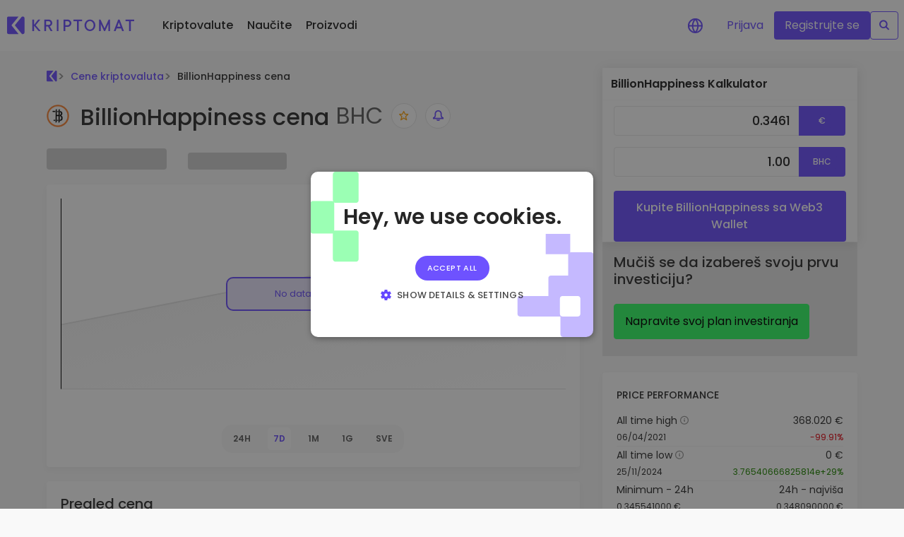

--- FILE ---
content_type: text/css; charset=utf-8
request_url: https://kriptomat.io/_nuxt/marketData.DZMhwDRQ.css
body_size: 992
content:
@media screen and (max-width:980px){.market-data-wrapper[data-v-96401783]{flex-direction:column}.market-data-wrapper dd[data-v-96401783],.market-data-wrapper dt[data-v-96401783]{font-size:16px}.market-data-wrapper h3[data-v-96401783]{font-size:16px!important}}.market-data-column[data-v-96401783]{flex-basis:50%}.list[data-v-96401783]{font-size:14px}.list[data-v-96401783],.list dd[data-v-96401783],.list dt[data-v-96401783]{font-weight:400}.list dt[data-v-96401783]{color:#606060}.list dd[data-v-96401783]{color:#333;margin-bottom:.5rem;text-align:right}.whitespace_no[data-v-96401783]{white-space:nowrap}.list-row[data-v-96401783]{display:flex;flex-wrap:wrap}.list-row dd[data-v-96401783]{white-space:nowrap}.list-row dd[data-v-96401783],.list-row dt[data-v-96401783]{flex-basis:50%;margin-bottom:16px}.list-row dd.categories-dt[data-v-96401783],.list-row dt.categories-dt[data-v-96401783]{flex-basis:40%}.list-row dd.categories-dd[data-v-96401783],.list-row dt.categories-dd[data-v-96401783]{display:flex;flex-grow:1;flex-wrap:wrap;justify-content:flex-end;transition:all .2s;width:60%}.list-row dd.categories-dd .category[data-v-96401783]:nth-child(n+4),.list-row dt.categories-dd .category[data-v-96401783]:nth-child(n+4){height:0;opacity:0;overflow:hidden;transition:all .3s;width:0}.list-row dd.categories-dd.showMore .category[data-v-96401783]:nth-child(n+4),.list-row dt.categories-dd.showMore .category[data-v-96401783]:nth-child(n+4){height:auto;opacity:1;width:auto}.list-row dd.categories-dd .category[data-v-96401783],.list-row dt.categories-dd .category[data-v-96401783]{flex-shrink:1}.list-row dd.categories-dd .show-button[data-v-96401783],.list-row dt.categories-dd .show-button[data-v-96401783]{color:#999;flex-grow:1;transition:all .3s;width:100%}.list-row dd.categories-dd .show-button[data-v-96401783]:hover,.list-row dt.categories-dd .show-button[data-v-96401783]:hover{color:#6e52ff}.list-column[data-v-96401783]{display:flex;flex-direction:column}.list-column dd[data-v-96401783]{text-align:left}.progress[data-v-96401783]:after{right:-5px}.progress[data-v-96401783]:after,.progress[data-v-96401783]:before{border-left:5px solid transparent;border-right:5px solid transparent;border-top:5px solid #6e52ff;bottom:100%;content:"";height:5px;position:absolute;width:5px}.progress[data-v-96401783]:before{left:-5px}.progress-bar__container[data-v-96401783]{background-color:#f9f9f9;display:flex;flex-direction:column;margin-bottom:16px;padding:8px}.progress-bar__container .list-column[data-v-96401783]{flex-basis:50%}.list .text-highlighted[data-v-96401783]{color:#6e52ff;font-weight:500}.market-data-progress[data-v-96401783]{background-color:#e6e0ff;border-radius:2px;height:4px;overflow:visible;position:relative;width:100%}.progress-bar__market-data[data-v-96401783]{background-color:#c6bbff;border-radius:2px}.progress-vertical-bar[data-v-96401783]{position:absolute}.arrow-up[data-v-96401783]{border-bottom:7px solid #6e52ff;height:0;left:-7px;width:0}.arrow-up.tc-green[data-v-96401783]{border-left:7px solid #6e52ff;left:0}.arrow-up.tc-green[data-v-96401783],.arrow-up.tc-red[data-v-96401783]{border-bottom:7px solid transparent;border-top:7px solid transparent}.arrow-up.tc-red[data-v-96401783]{border-right:7px solid #6e52ff;left:-7px}.change-bar[data-v-96401783]{background:#6e52ff;border-radius:3px;height:6px}.change-bar[data-v-96401783]:after{border-left:5px solid transparent;border-right:5px solid transparent;content:"";height:5px;left:-5px;position:absolute;top:calc(100% + 1px);width:5px}.change-bar.tc-green[data-v-96401783]{background:#228900}.change-bar.tc-green[data-v-96401783]:after{border-bottom:5px solid #228900;left:calc(100% - 5px)}.change-bar.tc-red[data-v-96401783]{background:#e50915}.change-bar.tc-red[data-v-96401783]:after{border-bottom:5px solid #e50915;left:-5px}.divideer[data-v-96401783]{margin-right:5px}.current_price_position[data-v-96401783]{display:block;height:12px;position:absolute;top:15px}.current_price_position.pos_left[data-v-96401783]{left:0}.current_price_position.pos_right[data-v-96401783]{right:0}


--- FILE ---
content_type: text/javascript; charset=utf-8
request_url: https://kriptomat.io/_nuxt/3fIRJf8-.js
body_size: 977
content:
import{h as w,e as y,u as g,o as s,c as a,a as t,j as x,G as N,m as v,t as B,g as o,J as L,_ as T}from"./DNxdpG8I.js";import{h as J}from"./BQb713-h.js";import"./CYuPSvN2.js";const H=""+new URL("step_3.CRrFAxY_.webp",import.meta.url).href,M={class:"block_row box mt-8 mb-20 position-relative px-20 pt-8"},C={class:"row d-flex align-items-strech"},$={class:"col-sm-8 d-flex justify-content-center flex-column"},j=["innerHTML"],R=["innerHTML"],V=["innerHTML"],I=w({__name:"howToBuyBlock",props:{tokenJson:{type:Object}},setup(e){const p=y(),{locale:f,locales:k}=g();return(n,i)=>{var c,l,r,m,d,h,u;const b=L;return s(),a("div",M,[t("div",C,[t("div",$,[(l=(c=e.tokenJson)==null?void 0:c.actions)!=null&&l.includes("buy")?(s(),a("h3",{key:0,class:"hs-32 fw-600 mb-16",innerHTML:n.$t("htb_page_buy_with_title",{coinName:(r=e.tokenJson)==null?void 0:r.name})},null,8,j)):(s(),a("h3",{key:1,class:"hs-32 fw-600 mb-16",innerHTML:n.$t("Buying {coinName} with Kriptomat Web3 Wallet",{coinName:(m=e.tokenJson)==null?void 0:m.name})},null,8,R)),t("p",{innerHTML:n.$t("htb_page_tagline",{coinName:(d=e.tokenJson)==null?void 0:d.name,ticker:(u=(h=e.tokenJson)==null?void 0:h.ticker)==null?void 0:u.toUpperCase()})},null,8,V),t("div",null,[x(b,{class:"p-8 btn-primary btb-small text-left rounded d-inline-flex",href:o(J)(o(f),o(p).params.id,o(k)),"prefetch-on":"interaction"},{default:N(()=>{var _;return[v(B(n.$t("How to buy {coinName}",{coinName:(_=e.tokenJson)==null?void 0:_.name})),1)]}),_:1},8,["href"])])]),i[0]||(i[0]=t("div",{class:"col-sm-4 pt-20 text-right overflow-hidden"},[t("img",{id:"cr3",src:H,alt:"Buy at kriptomat",width:"583",height:"661",loading:"lazy",class:"hover_image"})],-1))])])}}}),A=T(I,[["__scopeId","data-v-d7f0a308"]]);export{A as default};


--- FILE ---
content_type: text/javascript; charset=utf-8
request_url: https://kriptomat.io/_nuxt/fQdtJfwm.js
body_size: 28319
content:
const t={"top-navigation_...today it would be worth":{t:0,b:{t:2,i:[{t:3}],s:"...danas biste imali vrednost"}},"top-navigation_A secure and simple crypto wallet":{t:0,b:{t:2,i:[{t:3}],s:"Siguran i jednostavan kripto novčanik"}},"top-navigation_About":{t:0,b:{t:2,i:[{t:3}],s:"O nama"}},"top-navigation_Advice and answers from the Kriptomat":{t:0,b:{t:2,i:[{t:3}],s:"Saveti i odgovori na Kriptomat platforme"}},"top-navigation_All about blockchain":{t:0,b:{t:2,i:[{t:3}],s:"Sve o blockchainu"}},"top-navigation_All about cryptocurrencies":{t:0,b:{t:2,i:[{t:3}],s:"Sve o kriptovalutama"}},"top-navigation_All Prices":{t:0,b:{t:2,i:[{t:3}],s:"Sve cene"}},"top-navigation_Bitcoin guide":{t:0,b:{t:2,i:[{t:3}],s:"Bitcoin vodič"}},"top-navigation_Build Portfolio":{t:0,b:{t:2,i:[{t:3}],s:"Izgradite portfolio"}},"top-navigation_Business Solutions":{t:0,b:{t:2,i:[{t:3}],s:"Poslovna rešenja"}},"top-navigation_Businesses":{t:0,b:{t:2,i:[{t:3}],s:"Kompanije"}},"top-navigation_Buy & swap hundreds of tokens from DEXs":{t:0,b:{t:2,i:[{t:3}],s:"Kupite i zamenite stotine tokena s DEX-ova"}},"top-navigation_Buy 300+ cryptocurrencies":{t:0,b:{t:2,i:[{t:3}],s:"Kupite preko 300 kriptovaluta"}},"top-navigation_Buy and Sell crypto":{t:0,b:{t:2,i:[{t:3}],s:"Kupite i prodajte kriptovalute"}},"top-navigation_Buy, collect Crypto and NFTs with WalletConnect support":{t:0,b:{t:2,i:[{t:3}],s:"Kupujte, skupljajte kripto i NFT-ove uz WalletConnect podršku"}},"top-navigation_Cardano Guide":{t:0,b:{t:2,i:[{t:3}],s:"Cardano vodič"}},"top-navigation_Careers":{t:0,b:{t:2,i:[{t:3}],s:"Karijere"}},"top-navigation_Company":{t:0,b:{t:2,i:[{t:3}],s:"Коmpanija"}},"top-navigation_Corporate accounts":{t:0,b:{t:2,i:[{t:3}],s:"Poslovni računi"}},"top-navigation_Decentralized Exchange (DEX)":{t:0,b:{t:2,i:[{t:3}],s:"Decentralizovana berza (DEX)"}},"top-navigation_DeFi and Web3":{t:0,b:{t:2,i:[{t:3}],s:"DeFi i Web3"}},"top-navigation_Discover investment opportunities":{t:0,b:{t:2,i:[{t:3}],s:"Otkrijte prilike za ulaganje"}},"top-navigation_Earn rewards on your crypto":{t:0,b:{t:2,i:[{t:3}],s:"Zaradite kripto nagrade"}},"top-navigation_Ethereum Guide":{t:0,b:{t:2,i:[{t:3}],s:"Ethereum vodič"}},"top-navigation_Everything your company needs to get started with crypto.":{t:0,b:{t:2,i:[{t:3}],s:"Sve što vaša kompanija treba da započne sa kriptovalutama."}},"top-navigation_Exchange Crypto":{t:0,b:{t:2,i:[{t:3}],s:"Razmenite kriptovalute"}},"top-navigation_Explore Assets":{t:0,b:{t:2,i:[{t:3}],s:"Istražite sredstva"}},"top-navigation_Explore tokens":{t:0,b:{t:2,i:[{t:3}],s:"Istražite tokene"}},"top-navigation_Explore Kriptomat user’s favourite dApps":{t:0,b:{t:2,i:[{t:3}],s:"Istražite omiljene dApps korisnika Kriptomat platforme"}},"top-navigation_Find investing opportunities":{t:0,b:{t:2,i:[{t:3}],s:"Pronađite mogućnosti za ulaganje"}},"top-navigation_Gainers & Losers":{t:0,b:{t:2,i:[{t:3}],s:"Najveći Pad i Rast"}},"top-navigation_Get Started":{t:0,b:{t:2,i:[{t:3}],s:"Započnite"}},"top-navigation_GROW PORTFOLIO":{t:0,b:{t:2,i:[{t:3}],s:"PROŠIRITE PORTFOLIO"}},"top-navigation_Help videos":{t:0,b:{t:2,i:[{t:3}],s:"Video uputstva"}},"top-navigation_HOW TO USE KRIPTOMAT":{t:0,b:{t:2,i:[{t:3}],s:"KAKO KORISTITI KRIPTOMAT"}},"top-navigation_How we protect our users and their crypto":{t:0,b:{t:2,i:[{t:3}],s:"Kako štitimo korisnike i njihove kriptovalute"}},"top-navigation_Intelligent Portfolios":{t:0,b:{t:2,i:[{t:3}],s:"Inteligentna portfolia"}},"top-navigation_Join the Kriptomat Tribe":{t:0,b:{t:2,i:[{t:3}],s:"Pridružite se Kriptomat zajednici"}},"top-navigation_Knowledgebase":{t:0,b:{t:2,i:[{t:3}],s:"Baza znanja"}},"top-navigation_KriptoEarn":{t:0,b:{t:2,i:[{t:3}],s:"KriptoEarn"}},"top-navigation_Kriptomat Wallet":{t:0,b:{t:2,i:[{t:3}],s:"Kriptomat novčanik"}},"top-navigation_Kriptomat Whitelabel":{t:0,b:{t:2,i:[{t:3}],s:"Kriptomat Whitelabel"}},"top-navigation_Kriptomat Widget":{t:0,b:{t:2,i:[{t:3}],s:"Kriptomat Widget"}},"top-navigation_Latest company updates":{t:0,b:{t:2,i:[{t:3}],s:"Novosti iz kompanije"}},"top-navigation_Launch your own crypto business":{t:0,b:{t:2,i:[{t:3}],s:"Pokrenite vlastiti kripto posao"}},"top-navigation_Learn":{t:0,b:{t:2,i:[{t:3}],s:"Naučite"}},"top-navigation_Learn about crypto":{t:0,b:{t:2,i:[{t:3}],s:"Naučite o kriptu"}},"top-navigation_Learn all about Kriptomat":{t:0,b:{t:2,i:[{t:3}],s:"Sve o Kriptomat platformi"}},"top-navigation_Learn More":{t:0,b:{t:2,i:[{t:3}],s:"Saznajte više"}},"top-navigation_Learn more about Kriptomat":{t:0,b:{t:2,i:[{t:3}],s:"Više o Kriptomat platformi"}},"top-navigation_Regulation":{t:0,b:{t:2,i:[{t:3}],s:"Regulacija"}},"top-navigation_Live chat support in your language":{t:0,b:{t:2,i:[{t:3}],s:"Chat podrška uživo na vašem jeziku"}},"top-navigation_Live crypto prices":{t:0,b:{t:2,i:[{t:3}],s:"Kripto cene uživo"}},"top-navigation_Login":{t:0,b:{t:2,i:[{t:3}],s:"Prijava"}},"top-navigation_Most Popular":{t:0,b:{t:2,i:[{t:3}],s:"Najpopularnije kriptovalute"}},"top-navigation_Most Viewed":{t:0,b:{t:2,i:[{t:3}],s:"Najpregledanije"}},"top-navigation_Newly added tokens to Kriptomat":{t:0,b:{t:2,i:[{t:3}],s:"Novi tokeni dodani na Kriptomat"}},"top-navigation_News":{t:0,b:{t:2,i:[{t:3}],s:"Vesti"}},"top-navigation_Our videos show how to get the most out of Kriptomat.":{t:0,b:{t:2,i:[{t:3}],s:"Naši video snimci pokazuju kako da maksimalno iskoristite Kriptomat."}},"top-navigation_Over 1,000 pair options":{t:0,b:{t:2,i:[{t:3}],s:"Više od 1000 parova"}},"top-navigation_Over 300+ cryptocurrencies":{t:0,b:{t:2,i:[{t:3}],s:"Više od 300 kriptovaluta"}},"top-navigation_Portfolio Analytics":{t:0,b:{t:2,i:[{t:3}],s:"Analitika portfolia"}},"top-navigation_Price Alerts":{t:0,b:{t:2,i:[{t:3}],s:"Upozorenja o ceni"}},"top-navigation_Prices":{t:0,b:{t:2,i:[{t:3}],s:"Kriptovalute"}},"top-navigation_Products":{t:0,b:{t:2,i:[{t:3}],s:"Proizvodi"}},"top-navigation_Real-time price updates for your favorite tokens":{t:0,b:{t:2,i:[{t:3}],s:"Stalna ažuriranja cena vaših omiljenih tokena"}},"top-navigation_Recently Added":{t:0,b:{t:2,i:[{t:3}],s:"Nedavno dodato"}},"top-navigation_Recurring Buy":{t:0,b:{t:2,i:[{t:3}],s:"Ponavljajuća kupovina"}},"top-navigation_Register":{t:0,b:{t:2,i:[{t:3}],s:"Registrujte se"}},"top-navigation_Regularly schedule investments (DCA)":{t:0,b:{t:2,i:[{t:3}],s:"Redovno planirana ulaganja (DCA)"}},"top-navigation_Smart insights for optimal performance":{t:0,b:{t:2,i:[{t:3}],s:"Pametni uvidi za optimalne performanse"}},"top-navigation_Save crypto for your future":{t:0,b:{t:2,i:[{t:3}],s:"Uštedite kriptovalute za svoju budućnost"}},"top-navigation_Security":{t:0,b:{t:2,i:[{t:3}],s:"Bezbednost"}},"top-navigation_See how we are regulated":{t:0,b:{t:2,i:[{t:3}],s:"Pogledajte sve naše licence"}},"top-navigation_See what other investors are buying":{t:0,b:{t:2,i:[{t:3}],s:"Pogledajte šta drugi ulagači kupuju"}},"top-navigation_See what other investors are interested in":{t:0,b:{t:2,i:[{t:3}],s:"Pogledajte šta zanima druge ulagače"}},"top-navigation_Show all guides":{t:0,b:{t:2,i:[{t:3}],s:"Prikaži sve vodiče"}},"top-navigation_Simple way to integrate crypto into any website":{t:0,b:{t:2,i:[{t:3}],s:"Jednostavan način za integraciju kripta u bilo koji sajt"}},"top-navigation_Smart way to invest in crypto":{t:0,b:{t:2,i:[{t:3}],s:"Pametan način za ulaganje u kripto"}},"top-navigation_Solana Guide":{t:0,b:{t:2,i:[{t:3}],s:"Solana Vodič"}},"top-navigation_Support":{t:0,b:{t:2,i:[{t:3}],s:"Podrška"}},"top-navigation_Tether Guide":{t:0,b:{t:2,i:[{t:3}],s:"Tether vodič"}},"top-navigation_TRACK AND ACT":{t:0,b:{t:2,i:[{t:3}],s:"PRATITE I DELUJTE"}},"top-navigation_Vault":{t:0,b:{t:2,i:[{t:3}],s:"Trezor"}},"top-navigation_We're on a mission to make crypto accessible to all. Our EU-regulated platform offers simplicity, security, and peace of mind. Join us now and embrace the future of finance.":{t:0,b:{t:2,i:[{t:3}],s:"Misija nam je učiniti kriptovalute dostupne svima. Naša platforma regulisana od strane EU nudi jednostavnost, sigurnost i bezbrižnost. Pridružite se sada i prihvatite budućnost finansija."}},"top-navigation_Web3 Directory":{t:0,b:{t:2,i:[{t:3}],s:"Web3 Popis"}},"top-navigation_Web3 Wallet":{t:0,b:{t:2,i:[{t:3}],s:"Web3 novčanik"}},"top-navigation_What if I bought 100 €  worth of...":{t:0,b:{t:2,i:[{t:3}],s:"Šta bi bilo da ste uložili 100€ u…"}},"top-navigation_About us":{t:0,b:{t:2,i:[{t:3}],s:"O Nama"}},"top-navigation_DEX Tokens":{t:0,b:{t:2,i:[{t:3}],s:"DEX Tokeni"}},"top-navigation_Discover the latest Web3 tokens":{t:0,b:{t:2,i:[{t:3}],s:"Otkrijte najnovije Web3 tokene"}},"top-navigation_DeFI and web3":{t:0,b:{t:2,i:[{t:3}],s:"DeFi i Web3"}},"top-navigation_explore coins":{t:0,b:{t:2,i:[{t:3}],s:"Istražite tokene"}},"top-navigation_Find investing oppertunities":{t:0,b:{t:2,i:[{t:3}],s:"Pronađite mogućnosti za ulaganje"}},"top-navigation_Product":{t:0,b:{t:2,i:[{t:3}],s:"Proizvodi"}},"top-navigation_Simple way to integrate crytp into any website":{t:0,b:{t:2,i:[{t:3}],s:"Jednostavan način za integraciju kripta u bilo koji sajt"}},"top-navigation_What if I bought 100 $ worth of...":{t:0,b:{t:2,i:[{t:3}],s:"Šta bi bilo da ste uložili 100€ u…"}},"top-navigation_Kriptomat GameFi":{t:0,b:{t:2,i:[{t:3}],s:"Kriptomat GameFi"}},"top-navigation_Monetize your Web3 games like never before":{t:0,b:{t:2,i:[{t:3}],s:"Unovčite svoje Web3 igre kao nikada pre"}},"top-navigation_Playing Web3 games has never been more simple!":{t:0,b:{t:2,i:[{t:3}],s:"Igranje Web3 igara nikada nije bilo jednostavnije!"}},"top-navigation_Web3 Gaming Wallet":{t:0,b:{t:2,i:[{t:3}],s:"Web3 gaming novčanik"}},"top-navigation_Monitize your Web3 games like never before":{t:0,b:{t:2,i:[{t:3}],s:"Unovčite svoje Web3 igre kao nikada pre"}},"top-navigation_Affiliate Program":{t:0,b:{t:2,i:[{t:3}],s:"Affiliate Program"}},"top-navigation_Ambassador program":{t:0,b:{t:2,i:[{t:3}],s:"Ambassador program"}},"top-navigation_Bug Bounty":{t:0,b:{t:2,i:[{t:3}],s:"Bug Bounty"}},"top-navigation_Cryptocurrency prices":{t:0,b:{t:2,i:[{t:3}],s:"Cene kriptovaluta"}},"top-navigation_Current Bitcoin (BTC) Price to EURO":{t:0,b:{t:2,i:[{t:3}],s:"Тренутна цена биткоина (БТЦ) у еврима"}},"top-navigation_Current Ethereum (ETH) Price to EURO":{t:0,b:{t:2,i:[{t:3}],s:"Тренутна цена Етхереума (ЕТХ) у ЕУРО"}},"top-navigation_FAQ":{t:0,b:{t:2,i:[{t:3}],s:"Često postavljana pitanja"}},"top-navigation_Fees and Limits":{t:0,b:{t:2,i:[{t:3}],s:"Naknade i ograničenja (EN)"}},"top-navigation_Help Centre":{t:0,b:{t:2,i:[{t:3}],s:"Korisnička podrška"}},"top-navigation_How to buy Bitcoin (BTC)?":{t:0,b:{t:2,i:[{t:3}],s:"Kako kupiti Bitcoin (BTC)?"}},"top-navigation_How to buy Ethereum (ETH)?":{t:0,b:{t:2,i:[{t:3}],s:"Kako kupiti Ethereum (ETH)?"}},"top-navigation_Referral Program":{t:0,b:{t:2,i:[{t:3}],s:"Program preporuke"}},"top-navigation_Site map":{t:0,b:{t:2,i:[{t:3}],s:"Site map"}},"top-navigation_Supported Actions":{t:0,b:{t:2,i:[{t:3}],s:"Podržane akcije (EN)"}},"top-navigation_Supported Countries":{t:0,b:{t:2,i:[{t:3}],s:"Podržane zemlje (EN)"}},"top-navigation_System Status":{t:0,b:{t:2,i:[{t:3}],s:"Status sistema"}},"Price history of cryptocurrencies":{t:0,b:{t:2,i:[{t:3}],s:"Istorija cena kriptovaluta"}},"General information":{t:0,b:{t:2,i:[{t:3}],s:"Opšte informacije"}},"Trade {currencyCode} securely and privately on our mobile application with built in web3 wallet.":{t:0,b:{t:2,i:[{t:3,v:"Trgujte "},{t:4,k:"currencyCode"},{t:3,v:" bezbedno i privatno na našoj mobilnoj aplikaciji sa ugrađenim Web3 novčanikom."}]}},"Buy {currencyCode} with our <span class='tc-green-200'>Web3 wallet</span>":{t:0,b:{t:2,i:[{t:3,v:"Kupite "},{t:4,k:"currencyCode"},{t:3,v:" pomoću našeg <span class='tc-green-200'>Web3 novčanika</span>"}]}},"Crypto price histories tell you all about the historical value of a digital currency and may be displayed in the form of a chart or a list of past prices. Every cryptocurrency has a different price history and analysing it can inform you about the coin’s past and help you make predictions about its future.":{t:0,b:{t:2,i:[{t:3}],s:"Istorije kripto cena vam govore sve o istorijskoj vrednosti digitalne valute i mogu biti prikazane u obliku grafikona ili liste prošlih cena. Svaka kriptovaluta ima drugačiju istoriju cena i njena analiza može da vas informiše o prošlosti novčića i pomoći vam da predvidite njegovu budućnost."}},"{coinName} Calculator":{t:0,b:{t:2,i:[{t:4,k:"coinName"},{t:3,v:" Kalkulator"}]}},"The current {coinName} price is {livePrice} {currency}. The price has changed by {priceChange24h}% in the past 24 hours on trading volume of {tradeVolume} {currency}. The market rank of {coinName} is {liveRank} based on a market capitalization of {liveMarketCap} {currency}. {coinName} has a circulating supply of {liveSupply} {ticker}. The highest recorded {coinName} price is {allTimeHigh} {currency}. And the lowest recorded {ticker} price is {allTimeLow} {currency}.":{t:0,b:{t:2,i:[{t:3,v:"Trenutna "},{t:4,k:"coinName"},{t:3,v:" cena je "},{t:4,k:"livePrice"},{t:3,v:" "},{t:4,k:"currency"},{t:3,v:". Cena se promenila za "},{t:4,k:"priceChange24h"},{t:3,v:" % u protekla 24 sata u obimu trgovine od "},{t:4,k:"tradeVolume"},{t:3,v:" "},{t:4,k:"currency"},{t:3,v:" EUR."}]}},"{coinName} Price FAQ":{t:0,b:{t:2,i:[{t:3,v:"Često postavljana pitanja o "},{t:4,k:"coinName"},{t:3,v:" ceni"}]}},"{coinName} Price Overview":{t:0,b:{t:2,i:[{t:3}],s:"Pregled cena"}},"Before buying any cryptocurrency, it’s worth doing your homework. That means analyzing the price history to look for recurring patterns and indicators that the price of your investment is more likely to rise than to fall.":{t:0,b:{t:2,i:[{t:3}],s:"Pre kupovine bilo koje kriptovalute, trebalo bi da istražite u šta se upuštate. To znači da bi trebalo da analizirate istorijat cena željene kriptovalute, kako biste uočili ponavljajuće obrasce i indikatore o verovatnoći porasta ili pada vrednosti onoga u šta ulažete."}},"Government regulations have a great impact on the price of {coinName} and other currencies. Tax policies, regulations regarding investments, mining restrictions, government plans for official digital currencies, and other developments can move the crypto market higher or lower.":{t:0,b:{t:2,i:[{t:3,v:"Državne odredbe i zakoni imaju veliki uticaj na "},{t:4,k:"coinName"},{t:3,v:" cenu, kao i na cene drugih kriptovaluta. Poreska politika, investicijske odredbe, restrikcije rudarenja, državni planovi za službene digitalne valute i ostali faktori razvoja mogu pozitivno i negativno uticati na tržište kriptovaluta."}]}},"In fundamental analysis, you examine economic, financial, political, and social factors that influence prices. You collect information about interest rates, gross domestic product, manufacturing data, and unemployment rates to make informed predictions about stock prices. ":{t:0,b:{t:2,i:[{t:3}],s:"U fundamentalnoj analizi, razmatraju se ekonomski, finansijski, politički i društveni faktori koji utiču na cenu. Prikupljate informacije o kamatama, bruto domaćem proizvodu, proizvodnim podacima i stopama nezaposlenosti kako biste došli do informisanih predviđanja o cenama deonica."}},"Is there an order minimum?":{t:0,b:{t:2,i:[{t:3}],s:"Postoji li minimum porudžbine?"}},"The live {coinName} exchange rate varies from moment to moment as transactions take place on exchanges all over the world. Given the volatility of cryptocurrencies, prices can rise or fall significantly in a short period.":{t:0,b:{t:2,i:[{t:3,v:"Trenutni "},{t:4,k:"coinName"},{t:3,v:" kurs je podložan promenama jer se transakcije odvijaju na menjačnicama širom sveta. S ibzirom na volatilnost kriptovaluta, cene mogu značajno rasti i padati u kratkom periodu. "}]}},"Scan the QR code to download":{t:0,b:{t:2,i:[{t:3}],s:"Skenirajte QR kôd da biste preuzeli aplikaciju"}},Calculator:{t:0,b:{t:2,i:[{t:3}],s:"Kalkulator"}},"Exchange {coinName}":{t:0,b:{t:2,i:[{t:3,v:"Zamenite "},{t:4,k:"coinName"}]}},"{coinName} is available for immediate purchase at Kriptomat. The current price is {livePrice} {currency}.":{t:0,b:{t:2,i:[{t:4,k:"coinName"},{t:3,v:" je odmah dostupan za kupovinu na Kriptomat platformi. Trenutna cena je "},{t:4,k:"livePrice"},{t:3,v:" "},{t:4,k:"currency"},{t:3,v:"."}]}},"{coinName} price history shows that {coinName} has recorded a peak value of {allTimeHigh}  {currency}.":{t:0,b:{t:2,i:[{t:3,v:"Istorija cena "},{t:4,k:"coinName"},{t:3,v:" pokazuje da "},{t:4,k:"coinName"},{t:3,v:" ima rekordno visoku vrednost od "},{t:4,k:"allTimeHigh"},{t:3,v:" "},{t:4,k:"currency"},{t:3,v:"."}]}},"Access {coinName} tokens before they are listed on centralised exchanges. Get the best rates and purchase with your card or bank account, all on one platform.":{t:0,b:{t:2,i:[{t:3,v:"Pristupite tokenima "},{t:4,k:"coinName"},{t:3,v:" pre nego što se pojave na centralizovanim berzama. Kupujte po najboljim cenama sa svojom karticom ili bankovnim računom, sve na jednoj platformi."}]}},"Buy {coinName} with euros":{t:0,b:{t:2,i:[{t:3,v:"Kupite "},{t:4,k:"coinName"},{t:3,v:" s evrima"}]}},"Can I purchase {coinName} using someone else’s bank account?":{t:0,b:{t:2,i:[{t:3,v:"Mogu li kupiti "},{t:4,k:"coinName"},{t:3,v:" koristeći tuđi bankovni račun?"}]}},"Can I withdraw my {coinName}?":{t:0,b:{t:2,i:[{t:3,v:"Mogu li poslati svoj "},{t:4,k:"coinName"},{t:3,v:" na vanjski novčanik?"}]}},"Competition and ongoing technological changes make a difference too. Many Web3 tokens are related to established blockchains like Ethereum and Solana. Take Ethereum, for example. The Ethereum Foundation has been open about its plans for introducing new technology to the underlying blockchain. Will those innovations create an opportunity for {coinName}? Or will they close a technology gap, rendering {coinName} less valuable as an investment?":{t:0,b:{t:2,i:[{t:3,v:"Konkurencija i stalne tehnološke promene takođe čine razliku. Mnogi Web3 tokeni su povezani sa uspostavljenim blockchainovima kao što su Ethereum i Solana. Uzmimo Ethereum, na primer. Fondacija Ethereum je otvoreno govorila o svojim planovima za uvođenje nove tehnologije u osnovni blockchain. Da li će ove inovacije stvoriti priliku za "},{t:4,k:"coinName"},{t:3,v:"? Ili će zatvoriti tehnološki jaz, čineći "},{t:4,k:"coinName"},{t:3,v:" manje vrednim ulaganja?"}]}},"Earn {coinName}":{t:0,b:{t:2,i:[{t:3,v:"Zaradite "},{t:4,k:"coinName"}]}},"Factors influencing the Price of {coinName}":{t:0,b:{t:2,i:[{t:3,v:"Faktori koji utiču na cenu "},{t:4,k:"coinName"}]}},"Hold your {coinName}":{t:0,b:{t:2,i:[{t:3,v:"Zadržite svoj "},{t:4,k:"coinName"}]}},"How can I buy {coinName}?":{t:0,b:{t:2,i:[{t:3,v:"Kako mogu kupiti "},{t:4,k:"coinName"},{t:3,v:"?"}]}},"How do {coinName} price movements correlate with market trends? Check our <a href='https://kriptomat.io/cryptocurrency-prices/'>complete cryptocurrency exchange rate page</a> for information at a glance.":{t:0,b:{t:2,i:[{t:3,v:"Kako su kretanja cena "},{t:4,k:"coinName"},{t:3,v:" povezana sa tržišnim trendovima? Za informacije pogledajte našu <a href='https://kriptomat.io/sr/vrednost-kriptovaluta/'>sveobuhvatnu stranicu sa kursevima kriptovaluta.</a>"}]}},"How much {coinName} should I buy?":{t:0,b:{t:2,i:[{t:3,v:"Koliko "},{t:4,k:"coinName"},{t:3,v:" trebam kupiti?"}]}},"If you’re purchasing tokens to use an app or play a game, explore the website and see how much you’ll need. If you’re acquiring {coinName} as an investment, take a look at your financial goals, your investment fund, and your portfolio. Smart investors build portfolios of 10 or more cryptocurrencies, balancing factors like anticipated growth rates, volatility, market niche, and more.":{t:0,b:{t:2,i:[{t:3,v:"Ako kupujete tokene da biste koristili aplikaciju ili igrali igru, istražite veb lokaciju i vidite koliko će vam trebati. Ako kupujete "},{t:4,k:"coinName"},{t:3,v:" kao investiciju, pogledajte svoje finansijske ciljeve, svoj investicioni fond i svoj portfolio. Pametni investitori grade portfelje od 10 ili više kriptovaluta, balansirajući faktore kao što su očekivane stope rasta, volatilnost, tržišna niša i još mnogo toga."}]}},"Is {coinName} easy to sell?":{t:0,b:{t:2,i:[{t:3,v:"Je li lako prodati "},{t:4,k:"coinName"},{t:3,v:"?"}]}},"Kriptomat data confirms that {allTimeLow} {currency} is the lowest recorded {coinName} value.":{t:0,b:{t:2,i:[{t:3,v:"Podaci Kriptomat platforme potvrđuju da je "},{t:4,k:"allTimeLow"},{t:3,v:" "},{t:4,k:"currency"},{t:3,v:" najniža vrednost ikada zabeležena "},{t:4,k:"coinName"},{t:3,v:"."}]}},"Live {coinName} value and market cap":{t:0,b:{t:2,i:[{t:3,v:"Vrednost "},{t:4,k:"coinName"},{t:3,v:" uživo i tržišna kapitalizacija"}]}},"Make sure your price prediction for {coinName} matches your long-term and short-term financial goals.":{t:0,b:{t:2,i:[{t:3,v:"Proverite odgovara li vaše predviđanje cene za "},{t:4,k:"coinName"},{t:3,v:" vašim dugoročnim i kratkoročnim finansijskim ciljevima."}]}},"Many factors affect the value of {coinName}.":{t:0,b:{t:2,i:[{t:3,v:"Mnogi faktori utiču na vrednost "},{t:4,k:"coinName"},{t:3,v:"."}]}},"Newsmakers increasingly influence crypto prices. When a billionaire entrepreneur tweets support for a particular coin or token, the price often goes up. More and more celebrities are promoting cryptos and NFTs to millions of followers on social media. The effects of these endorsements on crypto prices cannot be overstated. Watch for mentions of {coinName} in the news, monitor {ticker} on Twitter. Visit the project’s online community at Discord or elsewhere. The better informed you are, the better the decisions you will be empowered to make.":{t:0,b:{t:2,i:[{t:3,v:"Mediji i poznate ličnosti sve više utiču na cene kriptovaluta. Kada milijarder preduzetnik podrži određeni novčić ili token na X-u, cena često raste. Sve više poznatih ličnosti promoviše kriptovalute i NFT-ove milionima svojih pratilaca na društvenim mrežama. Efekti ovih pozitivnih izjava na cene kriptovaluta ne mogu se zanemariti. Pratite spominjanje "},{t:4,k:"coinName"},{t:3,v:" u vestima, pratite "},{t:4,k:"ticker"},{t:3,v:" na X-u. Posetite onlajn zajednicu projekta na Discord-u ili negde drugde. Što ste bolje informisani, moći ćete da donosite bolje odluke."}]}},"No. You must be the account holder in order to initiate a SEPA bank transfer and purchase {ticker} on Kriptomat.":{t:0,b:{t:2,i:[{t:3,v:"Ne. Morate biti vlasnik naloga da biste pokrenuli SEPA bankovni transfer i kupili "},{t:4,k:"ticker"},{t:3,v:" na platformi Kriptomat."}]}},"Political events, the world economy, celebrity endorsements, and market news are among the countless factors that influence cryptocurrency prices. To see how {coinName} tracks the overall market, check out our comprehensive cryptocurrency price page.":{t:0,b:{t:2,i:[{t:3,v:"Politička situacija, svetska ekonomija, mišljenje poznatih ličnosti i vesti sa tržišta su neki od mnogobrojnih faktora koji utiču na cene kriptovaluta. Da biste videli kako "},{t:4,k:"coinName"},{t:3,v:" prati celokupno tržište, pogledajte našu sveobuhvatnu stranicu sa kursevima kriptovaluta."}]}},"Sell {coinName} for euros":{t:0,b:{t:2,i:[{t:3,v:"Prodajte "},{t:4,k:"coinName"},{t:3,v:" za evre"}]}},"Simplify your life with the Web3 wallet that lets you sell your {coinName} for euros in seconds. Easily withdraw to your bank account or bank card.":{t:0,b:{t:2,i:[{t:3,v:"Pojednostavite svoj život sa Web3 novčanikom koji vam omogućava da prodate "},{t:4,k:"coinName"},{t:3,v:" za evre u sekundi. Jednostavno povucite sredstva na svoj bankovni račun ili bankovnu karticu."}]}},"So you’re ready to jump into the world of cryptocurrency and you want to know where to buy {coinName} ({ticker})? {coinName} is available to buy, sell, and use with the Kriptomat Web3 Wallet – the simple and secure way to store your crypto.":{t:0,b:{t:2,i:[{t:3,v:"Dakle, spremni ste za skok u svet kriptovaluta i želite da znate gde da kupite "},{t:4,k:"coinName"},{t:3,v:" ("},{t:4,k:"ticker"},{t:3,v:")? "},{t:4,k:"coinName"},{t:3,v:" je dostupan za kupovinu, prodaju i korišćenje sa Kriptomat Web3 novčanikom - jednostavan i bezbedan način za čuvanje vaših kriptovaluta."}]}},"Sure. You can transfer your {ticker} to any blockchain address or swap it for a cryptocurrency that is readily swapped for euros at Kriptomat.":{t:0,b:{t:2,i:[{t:3}],s:"Наравно. Можете пренети свој :тицкер на било коју блокчејн адресу или га заменити за криптовалуту која се лако замењује за евре на Криптомату."}},"Swap some or all of your {coinName} for any other crypto with ease. No crypto platform makes transactions as fast and convenient as Kriptomat.":{t:0,b:{t:2,i:[{t:3,v:"Lako zamenite neke ili sve svoje tokene "},{t:4,k:"coinName"},{t:3,v:" za bilo koju drugu kriptovalutu. Ni na jednoj kripto platformi transakcije nisu tako brze i praktične kao na platformi Kriptomat."}]}},"The {coinName} exchange rate sometimes moves with changes in the wider economy. And sometimes crypto moves the opposite direction. For example, many cryptos have made impressive gains despite bank failures and economic uncertainty in international financial markets. This may indicate that investors have turned away from risky banks and turned to crypto, which has delivered historic long-term benefits.":{t:0,b:{t:2,i:[{t:3,v:"Kurs "},{t:4,k:"coinName"},{t:3,v:" se ponekad menja u skladu sa promenama u široj ekonomiji. Ponekad se kriptovalute kreću u suprotnom smeru. Na primer, mnoge kriptovalute su ostvarile impresivne dobitke uprkos propasti banaka i ekonomskoj neizvesnosti na međunarodnim finansijskim tržištima. To može značiti da su investitori okrenuli leđa rizičnim bankama i okrenuli se kriptovalutama, koje su ostvarile istorijsku dugoročnu dobit."}]}},"The market capitalisation of {coinName} is equal to the value of {coinName} multiplied by the number of {coinName} in circulation.":{t:0,b:{t:2,i:[{t:3,v:"Tržišna kapitalizacija "},{t:4,k:"coinName"},{t:3,v:" jednaka je vrednosti "},{t:4,k:"coinName"},{t:3,v:" pomnoženoj s brojem "},{t:4,k:"coinName"},{t:3,v:" u opticaju."}]}},"There are countless ways to analyse crypto price performance and make a buying decision. Two of the most commonly used are technical analysis and fundamental analysis.":{t:0,b:{t:2,i:[{t:3}],s:"Postoji bezbroj načina da analizirate performanse cena kriptovaluta i donesete odluku o kupovini. Dve najčešće korišćene metode su tehnička analiza i fundamentalna analiza."}},"This text is informative in nature and should not be considered an investment recommendation. It does not express the personal opinion of Kriptomat or its employees. Any investment is risky, and past returns are not a guarantee of future returns. Risk only assets that you can afford to lose. By using our services, you confirm that you are aware of the risks associated with using our services and that you fully understand and accept our non-liability for the risks related to virtual assets and your investment. More information is also available in our <a href='https://kriptomat.io/risks-of-trading-virtual-assets/' rel='nofollow'>Risks of trading virtual assets</a> and <a href='https://kriptomat.io/terms-and-conditions/' rel='nofollow'>Terms of Use</a>, and special warning notifications you receive while using our services.":{t:0,b:{t:2,i:[{t:3}],s:"Ovaj tekst je informativnog karaktera i ne treba ga smatrati preporukom za investiranje. Ne izražava lično mišljenje platforme Kriptomat ili njenih zaposlenih. Svaka investicija je rizična, a prošli uspeh nije garancija budućeg prinosa. Rizikujte samo sredstva koja možete sebi priuštiti da izgubite. Korišćenjem naših usluga, potvrđujete da ste svesni rizika povezanih sa njihovim korišćenjem i da u potpunosti razumete i prihvatate naše odricanje od odgovornosti za rizike povezane sa virtuelnom imovinom i vašom investicijom.  Više informacija također je dostupno u našoj <a href='https://kriptomat.io/risks-of-trading-virtual-assets/' rel='nofollow'>Izjavi o riziku trgovanja virtuelnom imovinom </a>,<a href='https://kriptomat.io/terms-and-conditions/' rel='nofollow'>Uslovima korišćenja</a> te posebnim obavestima upozorenja koje primate dok koristite naše usluge."}},"Though it can be difficult to bring yourself to part with any cryptocurrency, Kriptomat has made it as simple as possible to sell your {ticker} whenever you so choose – 24 hours a day, 7 days a week, 365 days a year.":{t:0,b:{t:2,i:[{t:3,v:"Iako može biti teško odvojiti se od bilo koje kriptovalute koju posedujete, Kriptomat je maksimalno pojednostavio prodaju vašeg "},{t:4,k:"ticker"},{t:3,v:" kad god se za to odlučite – 24 sata dnevno, 7 dana u nedelji, 365 dana u godini."}]}},"Use {coinName}":{t:0,b:{t:2,i:[{t:3,v:"Koristite "},{t:4,k:"coinName"}]}},"We’ve made it easy to top up your Web3 Wallet! You can fund your Web3 purchases via SEPA bank transfer, Visa, MasterCard, Apple and Google pay, Skrill, or Neteller to buy {coinName} ({ticker}).":{t:0,b:{t:2,i:[{t:3,v:"Olakšali smo vam dopunu Web3 novčanika! Možete da finansirate svoje Web3 kupovine putem SEPA bankovnog transfera, Visa i MasterCard, Apple i Google pay usluge ili Skrill-a da biste kupili "},{t:4,k:"coinName"},{t:3,v:" ("},{t:4,k:"ticker"},{t:3,v:")."}]}},"What can you do with your {coinName}?":{t:0,b:{t:2,i:[{t:3,v:"Šta možete da uradite sa svojim "},{t:4,k:"coinName"},{t:3,v:"?"}]}},"What factors influence the price of {coinName}?":{t:0,b:{t:2,i:[{t:3,v:"Koji faktori utječu na cenu "},{t:4,k:"coinName"},{t:3,v:"?"}]}},"What is the current price of {coinName} in EUR?":{t:0,b:{t:2,i:[{t:3,v:"Koja je trenutna cena "},{t:4,k:"coinName"},{t:3,v:" u eurima?"}]}},"What is the highest price of {coinName} in EUR?":{t:0,b:{t:2,i:[{t:3,v:"Koja je najviša cena "},{t:4,k:"coinName"},{t:3,v:" u eurima?"}]}},"What is the lowest price of {coinName} in EUR?":{t:0,b:{t:2,i:[{t:3,v:"Koja je najniža cena "},{t:4,k:"coinName"},{t:3,v:" u eurima?"}]}},"What payment methods can I use to buy {coinName}":{t:0,b:{t:2,i:[{t:3,v:"Koje načine plaćanja mogu koristiti za kupovinu "},{t:4,k:"coinName"}]}},"Where to buy {coinName}":{t:0,b:{t:2,i:[{t:3,v:"Gde kupiti "},{t:4,k:"coinName"},{t:3,v:"?"}]}},"With {coinName}, you can easily access DeFi with liquidity pools. Liquidity pools are funds that allow users to lend or borrow {coinName} at competitive interest rates.":{t:0,b:{t:2,i:[{t:3,v:"Sa "},{t:4,k:"coinName"},{t:3,v:" možete lako pristupiti DeFi-ju sa fondovima likvidnosti. Fondovi likvidnosti su fondovi koji korisnicima omogućavaju koji korisinicima omogucuju davanje na zajam ili posuđivanje "},{t:4,k:"coinName"},{t:3,v:" po konkurentnim kamatnim stopama."}]}},"You assess the competition and the maturity of the market. You may take the track record of the crypto’s founders into account along with the project’s business partners. Read the whitepaper if it is available and assess the viability of the project’s plans. The more homework you do, the better your investment decision-making – with {coinName} or any other crypto.":{t:0,b:{t:2,i:[{t:3,v:"Vi procenjujete konkurenciju na tržištu i njegovu zrelost. Možete uzeti u obzir iskustvo osnivača kriptovalute i poslovnih partnera projekta. Pročitajte glavni dokument (whitepaper) ako je dostupan i procenite održivost planova projekta. Što više istraživanja budete uradili, bolje će biti vaše odluke o ulaganju - sa "},{t:4,k:"coinName"},{t:3,v:" ili bilo kojom drugom kriptovalutom."}]}},"Your {coinName} tokens will be securely stored in your Kriptomat Web3 wallet. You can save it for a rainy day or until you’re ready to cash in.":{t:0,b:{t:2,i:[{t:3,v:"Vaši tokeni "},{t:4,k:"coinName"},{t:3,v:" će biti bezbedno uskladišteni u vašem Kriptomat Web3 novčaniku. Možete ih sačuvati za crne dane ili sačekati dok ne budete spremni da ih unovčite."}]}},"Use the {coinName} you buy with the Kriptomat app to access Web3 dApps, DeFi applications, games, and NFT marketplaces.":{t:0,b:{t:2,i:[{t:3,v:"Koristite "},{t:4,k:"coinName"},{t:3,v:" koji kupite putem aplikacije Kriptomat za pristup Web3 dApps aplikacijama, DeFi aplikacijama, igrama i NFT tržištima."}]}},"You can  consult an expert to tell you how to buy {coinName}. However,  it’s fast and easy to buy {coinName} with the Kriptomat app. {coinName} is available for immediate purchase at the current {coinName} price quote of {livePrice} {currency}. Current prices are always displayed in the {coinName} chart.":{t:0,b:{t:2,i:[{t:3,v:"Možete se posavetovati sa stručnjakom koji će vam reći kako kupiti "},{t:4,k:"coinName"},{t:3,v:". Međutim, uz Kriptomat aplikaciju, brzo je i jednostavno kupiti "},{t:4,k:"coinName"},{t:3,v:". "},{t:4,k:"coinName"},{t:3,v:" je odmah dostupan za kupovinu po trenutnoj "},{t:4,k:"coinName"},{t:3,v:" ceni od "},{t:4,k:"livePrice"},{t:3,v:" "},{t:4,k:"currency"},{t:3,v:". Trenutne cene su uvek prikazane na grafikonu "},{t:4,k:"coinName"},{t:3,v:" cena."}]}},"You can buy {coinName} for as little as €15 but bear in mind the blockchain fees that are charged for DEX tokens.":{t:0,b:{t:2,i:[{t:3,v:"Možete kupiti "},{t:4,k:"coinName"},{t:3,v:" za samo 15 €, ali imajte na umu da postoje naknade za blockchain koje se naplaćuju za DEX tokene. "}]}},"Analysing {coinName}’s price history":{t:0,b:{t:2,i:[{t:3,v:"Analiza "},{t:4,k:"coinName"},{t:3,v:" istorije cena."}]}},"How much {ticker} can I currently buy for 1 {currency}?":{t:0,b:{t:2,i:[{t:3,v:"Koliko "},{t:4,k:"ticker"},{t:3,v:" kriptovalute trenutno mogu da kupim za 1 "},{t:4,k:"currency"},{t:3,v:"?"}]}},"Technical analysis is valuable in crypto investing even if you don’t have access to years of historical price data in the {coinName} chart. For example, with many cryptos, dramatic price drops and periods of high volatility have been followed by a sustained rise to new highs. There’s no guarantee that the pattern will be sustained in the future, but if it has been consistent in the past, it’s worth considering.":{t:0,b:{t:2,i:[{t:3,v:"Tehnička analiza kod kripto ulaganja je korisna čak i ako nemate pristup grafikonu godinama prikupljanih podataka o istorijatu cena kriptovalute "},{t:4,k:"coinName"},{t:3,v:". Na primer, kod mnogih kriptovaluta dramatični padovi u ceni i periodi visoke volatilnosti mogu biti praćeni održivim rastom koji vodi do novih rekorda. Nema garancije da će se uzorak ponavljati u budućnosti, ali ako je ranije bio dosledan, vredi ga razmotriti.  "}]}},"News events are important too, especially economic indicators. Is the national bank raising interest rates? Are fiscal conservatives being elected? Have storms or droughts disrupted agriculture, tourism, and other industries?":{t:0,b:{t:2,i:[{t:3}],s:"Vesti, su takođe veoma važne, posebno ekonomski pokazatelji. Da li nacionalna banka podiže kamate? Da li se fiskalni konzervativci biraju na izborima? Da li su oluje ili suše poremetile poljoprivredu, turizam i druge industrije?"}},"Most investors find it best to apply both technical and fundamental analysis techniques when evaluating a purchase or sale.":{t:0,b:{t:2,i:[{t:3}],s:"Većina investitora smatra kombinaciju tehničke i fundamentalne analize najboljom opcijom kod donošenja odluka o kupovini ili prodaji."}},"top-navigation_Blog":{t:0,b:{t:2,i:[{t:3}],s:"Blog"}},"top-navigation_Impressum":{t:0,b:{t:2,i:[{t:3}],s:"Impressum"}},"top-navigation_Fraud prevention":{t:0,b:{t:2,i:[{t:3}],s:"Fraud prevention"}},"top-navgiation_Legal & Security":{t:0,b:{t:2,i:[{t:3}],s:"Legal & Security"}},"top-navigation_Contact":{t:0,b:{t:2,i:[{t:3}],s:"Kontakt"}},"top-navigation_Resources":{t:0,b:{t:2,i:[{t:3}],s:"Korisne informacije"}},"top-navigation_OTHER":{t:0,b:{t:2,i:[{t:3}],s:"DRUGO"}},"Latest Dex token prices":{t:0,b:{t:2,i:[{t:3}],s:"Cene DEX tokena uživo"}},"{coinName} Price Today: Where & How To Buy {ticker}":{t:0,b:{t:2,i:[{t:4,k:"coinName"},{t:3,v:" Cena danas: Gde i kako kupiti "},{t:4,k:"ticker"},{t:3,v:" u Srbijij?"}]}},"Check today's {coinName} price and learn how to buy {ticker} within minutes using our fully regulated platform. Sell, swap & trade all your Web3 tokens!":{t:0,b:{t:2,i:[{t:3,v:"Pitate se koja je trenutna cena "},{t:4,k:"coinName"},{t:3,v:"-a? Pogledajte grafikon, tržišnu kapitalizaciju i "},{t:4,k:"ticker"},{t:3,v:" vrednost uživo na Kriptomatu"}]}},"DEX Token Prices Today | All Live Web3 Token Charts & Values":{t:0,b:{t:2,i:[{t:3}],s:"Cene DEX tokena danas - Sve vrednosti Web3 tokena uživo"}},"Check all live DEX token prices, market cap, price history and charts. What is the current value of your favourite DEX token?":{t:0,b:{t:2,i:[{t:3}],s:"Proverite sve trenutne cene DEX tokena, tržišnu kapitalizaciju, istoriju cena i grafikone. Koja je trenutna vrednost vašeg omiljenog DEX tokena?"}},"Crypto Prices Today - All Live Cryptocurrency Charts & Values":{t:0,b:{t:2,i:[{t:3}],s:"Kriptovalute cena danas – Vrednost i kurs kriptovaluta uživo"}},"Check all live crypto prices, market cap, price history, and charts. What is the current value of your top cryptocurrency? Kriptomat - Crypto But Simple":{t:0,b:{t:2,i:[{t:3}],s:"Koja je današnja vrednost kriptovaluta? Pratite kurs, cene i grafikone uživo za sve kriptovalute. Istorija cena i tržišni podaci na jednom mestu."}},"Crypto Prices":{t:0,b:{t:2,i:[{t:3}],s:"Kriptovalute – kursna lista"}},"Market data":{t:0,b:{t:2,i:[{t:3}],s:"Tržni pocatki"}},"1M":{t:0,b:{t:2,i:[{t:3}],s:"1m"}},"1W":{t:0,b:{t:2,i:[{t:3}],s:"7d"}},"1Y":{t:0,b:{t:2,i:[{t:3}],s:"1g"}},"24h":{t:0,b:{t:2,i:[{t:3}],s:"24h"}},Action:{t:0,b:{t:2,i:[{t:3}],s:"Aktivnost"}},All:{t:0,b:{t:2,i:[{t:3}],s:"Sve"}},"Back to assets":{t:0,b:{t:2,i:[{t:3}],s:"Povratak na imovinu"}},Buy:{t:0,b:{t:2,i:[{t:3}],s:"Kupi"}},"Change 24h":{t:0,b:{t:2,i:[{t:3}],s:"Promena 24h"}},"Circulating supply":{t:0,b:{t:2,i:[{t:3}],s:"Količina u opticaju"}},Next:{t:0,b:{t:2,i:[{t:3}],s:"Dalje"}},Previous:{t:0,b:{t:2,i:[{t:3}],s:"Prethodna"}},Price:{t:0,b:{t:2,i:[{t:3}],s:"Cena"}},"Price graph (7d)":{t:0,b:{t:2,i:[{t:3}],s:"Grafikon cene (7d)"}},Search:{t:0,b:{t:2,i:[{t:3}],s:"Pretraga"}},"Search currencies":{t:0,b:{t:2,i:[{t:3}],s:"Pretraga kriptovaluta"}},Apply:{t:0,b:{t:2,i:[{t:3}],s:"Unesite"}},"To navigate":{t:0,b:{t:2,i:[{t:3}],s:"Navigirajte"}},"To cancel":{t:0,b:{t:2,i:[{t:3}],s:"Otkažite"}},"To select":{t:0,b:{t:2,i:[{t:3}],s:"Odaberite"}},Watchlist:{t:0,b:{t:2,i:[{t:3}],s:"Praćene valute"}},"Market cap":{t:0,b:{t:2,i:[{t:3}],s:"Tržišna kapitalizacija"}},"Volume 24h":{t:0,b:{t:2,i:[{t:3}],s:"Obim 24h"}},"Volume :attribute":{t:0,b:{t:2,i:[{t:3}],s:"Obim "}},"All assets":{t:0,b:{t:2,i:[{t:3}],s:"Sva sredstva"}},cryptocurrencies:{t:0,b:{t:2,i:[{t:3}],s:"kriptovalute"}},Register:{t:0,b:{t:2,i:[{t:3}],s:"Registrujte se"}},Filters:{t:0,b:{t:2,i:[{t:3}],s:"Filters"}},Login:{t:0,b:{t:2,i:[{t:3}],s:"Prijava"}},Trending:{t:0,b:{t:2,i:[{t:3}],s:"Popularni"}},Category:{t:0,b:{t:2,i:[{t:3}],s:"Kategorija"}},"DEX Swap":{t:0,b:{t:2,i:[{t:3}],s:"DEX razmena"}},"Top Gainer":{t:0,b:{t:2,i:[{t:3}],s:"Najveći dobitnici"}},Categories:{t:0,b:{t:2,i:[{t:3}],s:"Kategorija"}},Clear:{t:0,b:{t:2,i:[{t:3}],s:"Očisti"}},to:{t:0,b:{t:2,i:[{t:3}],s:"do"}},"Price change":{t:0,b:{t:2,i:[{t:3}],s:"Promena cene"}},"Price range (EUR)":{t:0,b:{t:2,i:[{t:3}],s:"Raspon cene (EUR)"}},Gainers:{t:0,b:{t:2,i:[{t:3}],s:"Najveći rast"}},Losers:{t:0,b:{t:2,i:[{t:3}],s:"Najveći pad"}},Change:{t:0,b:{t:2,i:[{t:3}],s:"Promena"}},Swap:{t:0,b:{t:2,i:[{t:3}],s:"Zamenite"}},"Price performance":{t:0,b:{t:2,i:[{t:3}],s:"Price performance"}},"All time high":{t:0,b:{t:2,i:[{t:3}],s:"All time high"}},"All time low":{t:0,b:{t:2,i:[{t:3}],s:"All time low"}},"Market rank":{t:0,b:{t:2,i:[{t:3}],s:"Tržišni rang"}},"Market dominance":{t:0,b:{t:2,i:[{t:3}],s:"Dominacija na tržištu"}},"24h trading volume":{t:0,b:{t:2,i:[{t:3}],s:"Obim trgovanja u 24h"}},"{ticker} supply":{t:0,b:{t:2,i:[{t:3}],s:":code ponuda"}},"Total supply":{t:0,b:{t:2,i:[{t:3}],s:"Ukupna ponuda"}},"Max supply":{t:0,b:{t:2,i:[{t:3}],s:"Maks. ponuda"}},"Official website":{t:0,b:{t:2,i:[{t:3}],s:"Zvanična web stranica"}},"Show more":{t:0,b:{t:2,i:[{t:3}],s:"Prikaži više"}},"Show less":{t:0,b:{t:2,i:[{t:3}],s:"Prikaži manje"}},"{coinName} Price Today - Current {ticker} Value to USD & Live Chart":{t:0,b:{t:2,i:[{t:4,k:"coinName"},{t:3,v:" cena danas - Trenutna "},{t:4,k:"ticker"},{t:3,v:" vrednost i kurs uživo"}]}},"Check out the current {coinName} price, market cap, exchange rate and live chart. What is the {ticker} value today? Kriptomat - Crypto But Simple":{t:0,b:{t:2,i:[{t:3,v:"Koja je trenutna "},{t:4,k:"coinName"},{t:3,v:" cena? Pogledajte grafikon, kurs, tržišnu kapitalizaciju, istoriju cena i saznajte koja je "},{t:4,k:"ticker"},{t:3,v:" vrednost danas na Kriptomat platformi."}]}},cex_token_h1_title:{t:0,b:{t:2,i:[{t:4,k:"coinName"},{t:3,v:" cena"}]}},"How To Buy {coinName} on Kriptomat?":{t:0,b:{t:2,i:[{t:3,v:"Kako kupiti "},{t:4,k:"coinName"},{t:3,v:" na Kriptomatu?"}]}},"The crypto market is a highly dynamic and fast-paced environment that rapidly changes. Just as with {coinName}, understanding these dynamics can be pivotal to your investment decisions. An important consideration is market volatility. {coinName} and similar cryptocurrencies have had high price volatility in the past. Sharp price increases and drops can happen within hours, or even minutes. This volatility can present both risks and opportunities for investors interested in {ticker}.":{t:0,b:{t:2,i:[{t:3,v:"Tržište kriptovaluta je vrlo dinamično i brzo se menja. Kao i sa "},{t:4,k:"coinName"},{t:3,v:", razumevanje ovih dinamika može biti ključno za vaše odluke o investiranju. Važan faktor je volatilnost tržišta. "},{t:4,k:"coinName"},{t:3,v:" i slične kriptovalute su u prošlosti imale visoku volatilnost cene. Nagli porasti i padovi cene mogu se dogoditi u roku od nekoliko sati, ili čak minuta. Ova volatilnost može predstavljati i rizike i prilike za investitore zainteresovane za "},{t:4,k:"ticker"},{t:3,v:"."}]}},"Understanding the crypto market dynamics":{t:0,b:{t:2,i:[{t:3}],s:"Razumevanje dinamike tržišta kriptovaluta"}},"{coinName} along with the rest of the crypto market tends to follow <a href='https://kriptomat.io/cryptocurrency-prices/bitcoin-btc-price/'>Bitcoin’s price moves</a>. This is partly because Bitcoin’s market cap accounts for over a third of the <a href='https://kriptomat.io/cryptocurrencies/what-is-the-cryptocurrency-market/'>crypto market</a> as a whole. In addition, the competitive landscape within the cryptocurrency market can also affect {coinName}’s price. The entry of new competitors, or the development of more advanced technologies by existing competitors, can pose a risk to {coinName}’s market position.":{t:0,b:{t:2,i:[{t:4,k:"coinName"},{t:3,v:" zajedno sa ostatkom tržišta kriptovaluta obično prati <a href='https://kriptomat.io/cryptocurrency-prices/bitcoin-btc-price/'>kretanje cene Bitcoina</a>. Ovo je delimično zato što tržišna kapitalizacija Bitcoina čini preko trećine <a href='https://kriptomat.io/cryptocurrencies/what-is-the-cryptocurrency-market/'>tržišta kriptovaluta</a> u celini. Pored toga, konkurentsko okruženje unutar tržišta kriptovaluta takođe može uticati na "},{t:4,k:"coinName"},{t:3,v:" kurs. Ulazak novih konkurenata, ili razvoj naprednijih tehnologija od strane postojećih konkurenata, može predstavljati rizik za tržišnu poziciju "},{t:4,k:"coinName"},{t:3,v:" tokena."}]}},"The impact of global economic events on {coinName} price":{t:0,b:{t:2,i:[{t:3,v:"Uticaj globalnih ekonomskih događaja na "},{t:4,k:"coinName"},{t:3,v:" cenu"}]}},"The {ticker} exchange rate sometimes moves with or in response to changes in the wider economy. Like all crypto, {coinName} can be affected by Government regulations. Tax policies, regulations regarding investments, mining restrictions, government plans for official digital currencies, and other developments can move the {coinName} price higher or lower.":{t:0,b:{t:2,i:[{t:4,k:"ticker"},{t:3,v:" kurs ponekad se menja u zavisnosti od promena u široj ekonomiji ili odgovoru na njih.  Kao i sve kriptovalute, "},{t:4,k:"coinName"},{t:3,v:" može biti pogođen propisima Vlade. Poreske politike, regulative u vezi sa investicijama, ograničenja rudarenja, planovi vlade za zvanične digitalne valute i druge promene mogu pomeriti "},{t:4,k:"coinName"},{t:3,v:" cenu na gore ili na dole."}]}},"Government policies encouraging the development and use of cryptocurrencies can boost the {ticker} exchange rate, while those that restrict or ban crypto can lead to price drops.":{t:0,b:{t:2,i:[{t:3,v:"Državne politike koje podstiču razvoj i upotrebu kriptovaluta mogu povećati "},{t:4,k:"ticker"},{t:3,v:" kurs, dok one koje ograničavaju ili zabranjuju kriptovalute mogu dovesti do pada cene."}]}},"Economic instability or crises can lead people to look for alternatives to fiat currency, potentially increasing demand for {coinName} and other cryptocurrencies. On the other hand, strong economic growth can lead to increased crypto investment as individuals and companies look for new profit opportunities.":{t:0,b:{t:2,i:[{t:3,v:"Ekonomskа nestabilnost ili krize mogu naterati ljude da traže alternative za fiat valutu, potencijalno povećavajući potražnju za "},{t:4,k:"coinName"},{t:3,v:" i drugim kriptovalutama. S druge strane, snažan ekonomski rast može dovesti do povećanja ulaganja u kriptovalute jer pojedinci i kompanije traže nove prilike za profit."}]}},"Investing in cryptocurrencies like {coinName} can be an exciting yet challenging endeavour. As the cryptocurrency landscape continues to evolve, staying informed and understanding the various factors that can impact crypto prices can help you navigate your investment journey with confidence.":{t:0,b:{t:2,i:[{t:3,v:"Ulaganje u kriptovalute poput "},{t:4,k:"coinName"},{t:3,v:" može biti uzbudljiv, ali izazovan poduhvat. Kako se svet kriptovaluta nastavlja razvijati, poznavanje informacija i razumevanje različitih faktora koji mogu uticati na cene kriptovaluta može vam pomoći da samouvereno upravljate svojim investicijama."}]}},"Whether you're an experienced investor or just starting, always remember the basic tenets of investing - diversify your investments, only invest what you can afford to lose, and be sure to understand the risks involved before making any investment decisions. Check out our <a href='https://kriptomat.io/intelligent-portfolios/'>Intelligent Portfolios</a> that automatically adapt to market conditions.":{t:0,b:{t:2,i:[{t:3}],s:"Bez obzira da li ste iskusni ulagač ili tek počinjete, uvek se setite osnovnih načela investiranja - diverzifikujte svoje investicije, ulažite samo ono što možete da priuštite da izgubite, i budite sigurni da razumete rizike pre nego što donesete bilo kakve odluke o investiranju. Pogledajte naše <a href='https://kriptomat.io/intelligent-portfolios/'>Inteligentna Portfolia</a> koji se automatski prilagođavaju tržišnim uslovima."}},"The role of crypto exchanges":{t:0,b:{t:2,i:[{t:3}],s:"Uloga berzi kriptovaluta"}},"Cryptocurrency exchanges play a crucial role in the trading and pricing of cryptocurrencies like {coinName}. They serve as platforms where buyers and sellers meet to trade crypto. The prices of cryptocurrencies are determined by the buying and selling activity within these exchanges":{t:0,b:{t:2,i:[{t:3,v:"Berze kriptovaluta igraju ključnu ulogu u trgovanju i određivanju cena kriptovaluta poput "},{t:4,k:"coinName"},{t:3,v:". One služe kao platforme gde se sastaju kupci i prodavci kako bi trgovali kriptovalutama. Vrednost kriptovaluta određuju se na osnovu aktivnosti kupovine i prodaje na ovim berzama."}]}},"All of these factors influence the {coinName} exchange rate and the exchange rates of other cryptocurrencies – today. They all influence investment decisions in the crypto market, and those decisions determine the market price.":{t:0,b:{t:2,i:[{t:3,v:"Svi ovi faktori utiču na "},{t:4,k:"coinName"},{t:3,v:" kurs i vrednost drugih kriptovaluta - danas. Svi oni utiču na odluke o investiranju na tržištu kriptovaluta, a te odluke određuju tržišnu cenu."}]}},"How to invest in {coinName}":{t:0,b:{t:2,i:[{t:3,v:"Kako uložiti u "},{t:4,k:"coinName"}]}},"Investing in {coinName} is simpler in many ways than fiat currency investing. Sign up for your free Kriptomat account and make your first {ticker} purchase which will be as simple as ordering a pizza.":{t:0,b:{t:2,i:[{t:3,v:"Ulaganje u "},{t:4,k:"coinName"},{t:3,v:" je na mnogo načina jednostavnije od investiranja u fiat valutu. Registrujte se za svoj besplatni Kriptomat račun i napravite svoju prvu "},{t:4,k:"ticker"},{t:3,v:" kupovinu koja će biti jednostavna kao naručivanje pice."}]}},"Simply define your investment objectives and trading purposes, then make your {coinName} and other crypto transactions. You’ll be pleased with the low trading fee for crypto funds compared to what financial asset managers and bankers charge.":{t:0,b:{t:2,i:[{t:3,v:"Jednostavno definišite svoje investicione ciljeve i svrhu trgovanja, zatim obavite "},{t:4,k:"coinName"},{t:3,v:" transakciju i druge kripto transakcije. Bićete zadovoljni niskom naknadom za trgovanje kripto fondovima u poređenju sa onim što naplaćuju menadžeri finansijske imovine i bankari."}]}},"Crypto investing can be complicated, that's why we believe crypto should be simple. There are a lot of different tools and strategies to choose from, and {coinName} is just one of thousands of cryptocurrencies. You can even invest in crypto-related stocks through <a href='https://kriptomat.io/crypto-basics/etf/'>ETFs</a>":{t:0,b:{t:2,i:[{t:3,v:"Ulaganje u kripto može biti komplikovano, zato verujemo da bi kriptovalute trebale biti jednostavane. Postoji mnogo različitih alata i strategija za izbor, a "},{t:4,k:"coinName"},{t:3,v:" je samo jedna od hiljade kriptovaluta. Možete čak ulagati i u akcije povezane sa kriptovalutama preko <a href='https://kriptomat.io/crypto-basics/etf/'>ETF-ova</a>."}]}},"How is the {coinName} exchange rate calculated?":{t:0,b:{t:2,i:[{t:3,v:"Kako se izračunava "},{t:4,k:"coinName"},{t:3,v:" vrednost?"}]}},"The {ticker} exchange rate is decided by supply and demand on cryptocurrency exchanges. When more people are buying {coinName} than selling it, the price goes up. When more are selling, the price goes down.":{t:0,b:{t:2,i:[{t:4,k:"ticker"},{t:3,v:" kurs odlučuju ponuda i potražnja na berzama kriptovaluta. Kada više ljudi kupuje "},{t:4,k:"coinName"},{t:3,v:" nego što ga prodaje, cena raste. Kada se više prodaje, cena pada. "}]}},"Why is the live {coinName} price different on different cryptocurrency exchanges?":{t:0,b:{t:2,i:[{t:3,v:"Zašto je trenutna "},{t:4,k:"coinName"},{t:3,v:" cena različita na različitim menjačnicama kriptovaluta?"}]}},"{coinName}’s price quote is based on transactions taking place at each exchange. There is no standard global {coinName} exchange rate. The trading volume and liquidity are different for each exchange, and those differences affect the price.":{t:0,b:{t:2,i:[{t:4,k:"coinName"},{t:3,v:" kurs se bazira na transakcijama koje se odvijaju na svakoj berzi. Ne postoji standardna globalna kursna lista za "},{t:4,k:"coinName"},{t:3,v:". Trgovinski volumen i likvidnost su različiti za svaku berzu, a te razlike utiču na cenu."}]}},"What will {coinName} be worth in the future?":{t:0,b:{t:2,i:[{t:3,v:"Koliko će "},{t:4,k:"coinName"},{t:3,v:" vredeti u budućnosti?"}]}},"Any number of things could affect the value of {coinName} in the future, including changes to regulation, the rate of adoption by retail and institutional investors, and technological developments. Because unknown future events can affect the price, it is impossible to make a precise {coinName} price prediction.":{t:0,b:{t:2,i:[{t:3,v:"Brojni faktori mogu uticati na "},{t:4,k:"coinName"},{t:3,v:" vrednost u budućnosti, uključujući promene u regulativi, stopu prihvatanja od strane maloprodajnih i institucionalnih investitora, i tehnološki razvoj. Budući da nepoznati budući događaji mogu uticati na vrednost, nemoguće je napraviti preciznu prognozu "},{t:4,k:"coinName"},{t:3,v:" cene."}]}},"24h Low":{t:0,b:{t:2,i:[{t:3}],s:"Minimum - 24h"}},"Launch date":{t:0,b:{t:2,i:[{t:3}],s:"Datum lansiranja"}},"24h High":{t:0,b:{t:2,i:[{t:3}],s:"24h - najviša"}},price_stat_alltimehigh_description:{t:0,b:{t:2,i:[{t:3}],s:"Najviša cena ikada dostignuta kriptovalutom."}},price_stat_alltimelow_description:{t:0,b:{t:2,i:[{t:3}],s:"Najniža cena ikada dostignuta kriptovalutom."}},price_stat_marketrank_description:{t:0,b:{t:2,i:[{t:3}],s:"Pozicija kriptovalute u poređenju sa ostalima na osnovu tržišne kapitalizacije."}},price_stat_24h_Trading_vol_description:{t:0,b:{t:2,i:[{t:3}],s:"Ukupna vrednost kriptovalute kojom se trguje u protekla 24 časa."}},price_stat_marketcap_description:{t:0,b:{t:2,i:[{t:3}],s:"Ukupna tržišna vrednost opticajne ponude kriptovalute. Tržišna kapitalizacija = Trenutna cena x Prometna ponuda"}},price_stat_fullymarketcap_description:{t:0,b:{t:2,i:[{t:3}],s:"Tržišna kapitalizacija ako je maksimalna ponuda kriptovalute bila u opticaju."}},price_stat_circulating_description:{t:0,b:{t:2,i:[{t:3}],s:"Broj novčića ili tokena koji su javno dostupni i kruže tržištem."}},price_stat_totalsupply_description:{t:0,b:{t:2,i:[{t:3}],s:"Ukupna količina novčića ili tokena koji trenutno postoje, isključujući one koji su spaljeni ili uništeni."}},price_stat_maxsupply_description:{t:0,b:{t:2,i:[{t:3}],s:"Maksimalan broj novčića ili tokena koji će ikada postojati za kriptovalutu."}},price_stat_lunchdate_description:{t:0,b:{t:2,i:[{t:3}],s:"Datum kada je kriptovaluta prvi put pokrenuta ili dostupna javnosti."}},price_stat_category_description:{t:0,b:{t:2,i:[{t:3}],s:"Klasifikacija kriptovalute na osnovu njenog primarnog slučaja upotrebe ili funkcionalnosti."}},"1 month ago":{t:0,b:{t:2,i:[{t:3}],s:"Pre mesec dana"}},"1 Week ago":{t:0,b:{t:2,i:[{t:3}],s:"Pre 1 nedelje"}},"6 months ago":{t:0,b:{t:2,i:[{t:3}],s:"Pre 6 meseci"}},"1 Year ago":{t:0,b:{t:2,i:[{t:3}],s:"Pre 1 godine"}},"rise in last hour":{t:0,b:{t:2,i:[{t:3}],s:"uspon u poslednjih sat vremena"}},"drop in last hour":{t:0,b:{t:2,i:[{t:3}],s:"pad u poslednjih sat vremena"}},"price-overview":{t:0,b:{t:2,i:[{t:3}],s:"Преглед цена"}},Performance:{t:0,b:{t:2,i:[{t:3}],s:"Перформансе"}},"Price overview":{t:0,b:{t:2,i:[{t:3}],s:"Преглед цена"}},FAQ:{t:0,b:{t:2,i:[{t:3}],s:"ФАК"}},"Price history":{t:0,b:{t:2,i:[{t:3}],s:"Историја цена"}},"Market dynamics":{t:0,b:{t:2,i:[{t:3}],s:"Тржишна динамика"}},"Value and market cap":{t:0,b:{t:2,i:[{t:3}],s:"Вредност и тржишна капитализација"}},"How to invest":{t:0,b:{t:2,i:[{t:3}],s:"Како инвестирати"}},"Factors influencing the Price":{t:0,b:{t:2,i:[{t:3}],s:"Фактори који утичу на цену"}},Language:{t:0,b:{t:2,i:[{t:3}],s:"Језик"}},Currency:{t:0,b:{t:2,i:[{t:3}],s:"Валута"}},Supply:{t:0,b:{t:2,i:[{t:3}],s:"Снабдевање"}},Information:{t:0,b:{t:2,i:[{t:3}],s:"Информације"}},"Filter assets":{t:0,b:{t:2,i:[{t:3}],s:"Филтрирајте средства"}},"Swiss Franc":{t:0,b:{t:2,i:[{t:3}],s:"швајцарски франак"}},Euro:{t:0,b:{t:2,i:[{t:3}],s:"евро"}},"US Dollar":{t:0,b:{t:2,i:[{t:3}],s:"Амерички долар"}},"British Pound":{t:0,b:{t:2,i:[{t:3}],s:"Британска фунта"}},"Bulgarian Lev":{t:0,b:{t:2,i:[{t:3}],s:"бугарски лев"}},"Czech Koruna":{t:0,b:{t:2,i:[{t:3}],s:"Чешка круна"}},"Hungarian Forint":{t:0,b:{t:2,i:[{t:3}],s:"мађарска форинта"}},"Polish Zloty":{t:0,b:{t:2,i:[{t:3}],s:"пољски злот"}},"Swedish Krona":{t:0,b:{t:2,i:[{t:3}],s:"шведска круна"}},"Turkish Lira":{t:0,b:{t:2,i:[{t:3}],s:"турска лира"}},"Norwegian Krone":{t:0,b:{t:2,i:[{t:3}],s:"норвешка круна"}},"Romanian Leu":{t:0,b:{t:2,i:[{t:3}],s:"румунски леу"}},"Danish Krone":{t:0,b:{t:2,i:[{t:3}],s:"данска круна"}},"Comparable market cap":{t:0,b:{t:2,i:[{t:3}],s:"UPOREDIVA TRŽIŠNA KAPITALIZACIJA"}},"Comparable trade volume":{t:0,b:{t:2,i:[{t:3}],s:"UPOREDIVI OBIM TRGOVINE"}},"With same category":{t:0,b:{t:2,i:[{t:3}],s:"Sa istom kategorijom"}},"How much is 1 {coinName} worth?":{t:0,b:{t:2,i:[{t:3,v:"Koliko vredi 1 "},{t:4,k:"coinName"},{t:3,v:"?"}]}},token_no_longer_isActive_nofitication:{t:0,b:{t:2,i:[{t:4,k:"coinName"},{t:3,v:" није доступан на Криптомату"}]}},converter_meta_title:{t:0,b:{t:2,i:[{t:4,k:"coinName"},{t:3,v:" u "},{t:4,k:"fiatName"},{t:3,v:" kalkulator - pretvorite "},{t:4,k:"ticker"},{t:3,v:" u "},{t:4,k:"fiatShort"},{t:3,v:" uživo"}]}},converter_meta_description:{t:0,b:{t:2,i:[{t:3,v:"Jednostavno pretvorite "},{t:4,k:"coinName"},{t:3,v:" u "},{t:4,k:"fiatName"},{t:3,v:" koristeći naš kalkulator kriptovaluta. Koliko trenutno vredi 1 "},{t:4,k:"ticker"},{t:3,v:" u "},{t:4,k:"fiatShort"},{t:3,v:"?"}]}},converter_page_h1_title:{t:0,b:{t:2,i:[{t:4,k:"coinName"},{t:3,v:" u "},{t:4,k:"fiatName"},{t:3,v:" - "},{t:4,k:"ticker"},{t:3,v:"/"},{t:4,k:"fiatShort"},{t:3,v:" konverter"}]}},"{ticker} to {fiatName} market overview":{t:0,b:{t:2,i:[{t:3,v:"Pregled tržišta "},{t:4,k:"ticker"},{t:3,v:" u "},{t:4,k:"fiatShort"}]}},"The current <a href='{link}'>{coinName} price</a> is {price} with a circulating supply of {circulatingSupply} {ticker}. This means that {coinName} market rank is {marketRank} with a total market cap of {marketCap} {currency}.":{t:0,b:{t:2,i:[{t:3,v:"Trenutna <a href='"},{t:4,k:"link"},{t:3,v:"'>"},{t:4,k:"coinName"},{t:3,v:" cena</a> je "},{t:4,k:"price"},{t:3,v:" "},{t:4,k:"fiatSymbol"},{t:3,v:" sa zalihom u opticaju od "},{t:4,k:"circulatingSupply"},{t:3,v:" "},{t:4,k:"ticker"},{t:3,v:". To znači da je tržišni rang "},{t:4,k:"coinName"},{t:3,v:" kriptovalute "},{t:4,k:"marketRank"},{t:3,v:" sa ukupnom tržišnom kapitalizacijom od "},{t:4,k:"marketCap"},{t:3,v:" "},{t:4,k:"currency"},{t:3,v:"."}]}},"The {ticker}/{fiatName} price has {direction1h} by {priceChange1h}% in the last hour and  {direction24h} by {priceChange24h}% in the past 24 hours on a trading volume of {tradingVolume} {currency}.":{t:0,b:{t:2,i:[{t:4,k:"ticker"},{t:3,v:"/"},{t:4,k:"fiatShort"},{t:3,v:" cena se "},{t:4,k:"direction1h"},{t:3,v:" za "},{t:4,k:"priceChange1h"},{t:3,v:"% u poslednjem satu i "},{t:4,k:"direction24h"},{t:3,v:" za "},{t:4,k:"priceChange24h"},{t:3,v:"% u poslednjih 24 sata na volumenu trgovanja od "},{t:4,k:"tradingVolume"},{t:3,v:" "},{t:4,k:"currency"},{t:3,v:"."}]}},"The highest recorded {coinName} rate in {fiatName} is {allTimeHigh} {currency} and the lowest is {allTimeLow} {currency}.":{t:0,b:{t:2,i:[{t:3,v:"Najviši zabeležen "},{t:4,k:"coinName"},{t:3,v:" kurs u "},{t:4,k:"fiatShort"},{t:3,v:" je "},{t:4,k:"allTimeHigh"},{t:3,v:" "},{t:4,k:"currency"},{t:3,v:" a najniži je "},{t:4,k:"allTimeLow"},{t:3,v:" "},{t:4,k:"currency"},{t:3,v:"."}]}},increased:{t:0,b:{t:2,i:[{t:3}],s:"povećala"}},decreased:{t:0,b:{t:2,i:[{t:3}],s:"smanjila"}},"{ticker} to {fiatShort}":{t:0,b:{t:2,i:[{t:4,k:"ticker"},{t:3,v:" u "},{t:4,k:"fiatShort"}]}},"{fiatShort} to {ticker}":{t:0,b:{t:2,i:[{t:4,k:"fiatShort"},{t:3,v:" u "},{t:4,k:"ticker"}]}},Amount:{t:0,b:{t:2,i:[{t:3}],s:"Iznos"}},"Today at":{t:0,b:{t:2,i:[{t:3}],s:"Danas u"}},"Today vs. 24 hours ago":{t:0,b:{t:2,i:[{t:3}],s:"Danas u odnosu na 24 sata ranije"}},"Today vs. 1 month ago":{t:0,b:{t:2,i:[{t:3}],s:"Danas u odnosu na mesec dana ranije"}},"Today vs. 1 year ago":{t:0,b:{t:2,i:[{t:3}],s:"Danas u odnosu na godinu dana ranije"}},"1 year ago":{t:0,b:{t:2,i:[{t:3}],s:"Pre 1 godinu"}},"24 hours ago":{t:0,b:{t:2,i:[{t:3}],s:"Pre 24 sata"}},"{coinName} to {fiatName} FAQ":{t:0,b:{t:2,i:[{t:4,k:"coinName"},{t:3,v:" u "},{t:4,k:"fiatName"},{t:3,v:" - Često postavljana pitanja"}]}},"How much is 1 {ticker} in {fiatShort}?":{t:0,b:{t:2,i:[{t:3,v:"Koliko je 1 "},{t:4,k:"ticker"},{t:3,v:" u "},{t:4,k:"fiatShort"},{t:3,v:"?"}]}},"Currently, 1 {coinName} is worth {price} {fiatSymbol}.":{t:0,b:{t:2,i:[{t:3,v:"Trenutno, 1 "},{t:4,k:"coinName"},{t:3,v:" vredi "},{t:4,k:"price"},{t:3,v:" "},{t:4,k:"fiatSymbol"},{t:3,v:"."}]}},"How much {ticker} can I currently buy for 1 {fiatShort}?":{t:0,b:{t:2,i:[{t:3,v:"Koliko "},{t:4,k:"ticker"},{t:3,v:" kriptovalute trenutno mogu da kupim za 1 "},{t:4,k:"fiatShort"},{t:3,v:"?"}]}},"Based on our live {ticker}/{fiatShort} exchange rate, you can buy {pricePerOne} {ticker} for 1 {fiatSymbol}.":{t:0,b:{t:2,i:[{t:3,v:"Na osnovu naše trenutne "},{t:4,k:"ticker"},{t:3,v:"/"},{t:4,k:"fiatShort"},{t:3,v:" kursne razlike, možete kupiti "},{t:4,k:"pricePerOne"},{t:3,v:" "},{t:4,k:"ticker"},{t:3,v:" za 1 "},{t:4,k:"fiatShort"},{t:3,v:"."}]}},"How much has the {ticker} price to {fiatShort} changed?":{t:0,b:{t:2,i:[{t:3,v:"Kolika je promena "},{t:4,k:"ticker"},{t:3,v:" cene u "},{t:4,k:"fiatShort"},{t:3,v:"?"}]}},"How do I convert {fiatShort} to {ticker}?":{t:0,b:{t:2,i:[{t:3,v:"Kako da pretvorim "},{t:4,k:"fiatShort"},{t:3,v:" u "},{t:4,k:"ticker"},{t:3,v:"?"}]}},"To calculate the {fiatShort}o to {coinName} rate, you can easily use our {ticker} to {fiatShort} informative converter at the top of this page to check how much {ticker} you would get.":{t:0,b:{t:2,i:[{t:3,v:"Da biste izračunali kurs "},{t:4,k:"fiatName"},{t:3,v:" u "},{t:4,k:"coinName"},{t:3,v:", možete jednostavno koristiti naš informativni konverter za preračunavanje "},{t:4,k:"ticker"},{t:3,v:" u "},{t:4,k:"fiatShort"},{t:3,v:" na vrhu ove stranice da proverite koliko biste dobili "},{t:4,k:"ticker"},{t:3,v:"."}]}},"How can I buy {coinName} on Kriptomat?":{t:0,b:{t:2,i:[{t:3,v:"Kako mogu kupiti "},{t:4,k:"coinName"},{t:3,v:" na Kriptomat platformi?"}]}},"{coinName} is available for immediate purchase on Kriptomat. For more information, read our in-depth instructions with videos on how to buy {ticker}.":{t:0,b:{t:2,i:[{t:4,k:"coinName"},{t:3,v:" je dostupan za trenutnu kupovinu na Kriptomatu. Za više informacija, pročitajte naša detaljne uputstva sa video materijalom na kako kupiti "},{t:4,k:"ticker"},{t:3,v:"."}]}},"Convert {coinName} to {fiatShort}":{t:0,b:{t:2,i:[{t:3,v:"Pretvorite "},{t:4,k:"coinName"},{t:3,v:" u "},{t:4,k:"fiatShort"}]}},"Today vs 24 hours ago":{t:0,b:{t:2,i:[{t:3}],s:"Danas u odnosu na 24 sata ranije"}},"Today vs month ago":{t:0,b:{t:2,i:[{t:3}],s:"Danas u odnosu na mesec dana ranije"}},"Today vs year ago":{t:0,b:{t:2,i:[{t:3}],s:"Danas u odnosu na godinu dana ranije"}},Conclusion:{t:0,b:{t:2,i:[{t:3}],s:"Zaključak "}},"The live exchange rate of {coinName} and other cryptocurrencies comes from the balance of supply and demand in crypto markets, and is always changing.":{t:0,b:{t:2,i:[{t:4,k:"coinName"},{t:3,v:" kurs uživo i kurs ostalih kriptovaluta proizilazi iz ravnoteže ponude i potražnje na kripto tržištima, i stalno se menja."}]}},"Ready to get started?":{t:0,b:{t:2,i:[{t:3}],s:"Spremni da počnete?"}},"Get a free Kriptomat account":{t:0,b:{t:2,i:[{t:3}],s:"Otvorite besplatan Kriptomat nalog"}},"and start your exciting crypto journey!":{t:0,b:{t:2,i:[{t:3}],s:"i započnite svoje uzbudljivo kripto putovanje!"}},"Buy {currencyCode} with our Web3 wallet":{t:0,b:{t:2,i:[{t:3,v:"Купите "},{t:4,k:"currencyCode"},{t:3,v:" помоћу нашег Веб3 новчаника"}]}},"The {ticker} price has increased since yesterday by {priceChange24h} %. In the past month, the value of {coinName} has increased by {priceChange30d} %. Since this time last year, it has increased by {priceChange1y} %.":{t:0,b:{t:2,i:[{t:3,v:"The "},{t:4,k:"ticker"},{t:3,v:" price has increased since yesterday by "},{t:4,k:"priceChange24h"},{t:3,v:" %. In the past month, the value of "},{t:4,k:"coinName"},{t:3,v:" has increased by "},{t:4,k:"priceChange30d"},{t:3,v:" %. Since this time last year, it has increased by "},{t:4,k:"priceChange1y"},{t:3,v:" %."}]}},"{coinName}":{t:0,b:{t:2,i:[{t:4,k:"coinName"}]}},htb_page_title:{t:0,b:{t:2,i:[{t:3,v:"Gde i kako kupiti "},{t:4,k:"coinName"},{t:3,v:" ("},{t:4,k:"ticker"},{t:3,v:")?"}]}},htb_page_tagline:{t:0,b:{t:2,i:[{t:3,v:"Otkrijte <b>gde i kako se kupuje "},{t:4,k:"coinName"},{t:3,v:" u Srbiji</b>. Uz Kriptomat, kupovina "},{t:4,k:"ticker"},{t:3,v:"-a i drugih kriptovaluta je laka, brza i bezbedna."}]}},htb_page_trust:{t:0,b:{t:2,i:[{t:3}],s:"Stekli smo poverenje preko 400.000 korisnika širom Evrope"}},Hold:{t:0,b:{t:2,i:[{t:3}],s:"Čuvaj kriptovalute"}},Sell:{t:0,b:{t:2,i:[{t:3}],s:"Prodaj"}},Send:{t:0,b:{t:2,i:[{t:3}],s:"Пошаљи"}},Receive:{t:0,b:{t:2,i:[{t:3}],s:"Primi"}},htb_page_meta_title:{t:0,b:{t:2,i:[{t:3,v:"Gde i kako kupiti "},{t:4,k:"coinName"},{t:3,v:" online? Kupovina "},{t:4,k:"ticker"},{t:3,v:" od 25 EUR"}]}},htb_page_det_guid_p3:{t:0,b:{t:2,i:[{t:3,v:"But it is best to keep it simple. <b><a id='htb_itr_1' href='https://app.kriptomat.io/register' rel='nofollow'>Take your first step by creating your account</a> and make your first "},{t:4,k:"ticker"},{t:3,v:" purchase today!</b>"}]}},htb_page_buy_with_title:{t:0,b:{t:2,i:[{t:3,v:"Kupovina "},{t:4,k:"coinName"},{t:3,v:"-a pomoću <span class='primary'>Kriptomata</span>"}]}},htb_page_buy_with_description:{t:0,b:{t:2,i:[{t:3,v:"Tri jednostavna koraka za <b>kupovinu "},{t:4,k:"coinName"},{t:3,v:"-a</b> sa Kriptomatom:"}]}},"Step 1":{t:0,b:{t:2,i:[{t:3}],s:"Korak 1"}},"Step 2":{t:0,b:{t:2,i:[{t:3}],s:"Korak 2"}},"Step 3":{t:0,b:{t:2,i:[{t:3}],s:"Korak 3"}},htb_page_buy_with_step1_title:{t:0,b:{t:2,i:[{t:3}],s:"Kreirajte i verifikujte svoj <span class='primary'>račun</span>"}},htb_page_buy_with_step1_desc:{t:0,b:{t:2,i:[{t:3}],s:"Prijavite se preko Google-a, Apple-a ili unesite svoje ime i email. Proverite e-poštu, broj telefona i identitet. Čestitamo, otključali ste pun potencijal Kriptomat platforme u roku od nekoliko minuta!"}},htb_page_buy_with_step2_title:{t:0,b:{t:2,i:[{t:3}],s:"Dodajte <span class='primary'>sredstva</span>"}},htb_page_buy_with_step2_desc:{t:0,b:{t:2,i:[{t:3,v:"Uplatite <b>bankovni depozit</b> ili koristite <b>kreditnu karticu</b> da biste još brže dodali sredstva. Sada ste spremni da <b>kupite "},{t:4,k:"ticker"},{t:3,v:" i 280+ ostale kriptovalute</b>."}]}},htb_page_buy_with_step3_desc:{t:0,b:{t:2,i:[{t:3,v:'Kliknite na ikonu "Kriptomat" i izaberite stavku <b>"Kupi"</b>. Odaberite '},{t:4,k:"coinName"},{t:3,v:" sa liste kriptovaluta. Unesite iznos, <b>pregledajte transakciju</b> i <b>potvrdite</b> kupovinu. <b>Sada posedujete "},{t:4,k:"coinName"},{t:3,v:"!</b>"}]}},htb_page_det_guid_title:{t:0,b:{t:2,i:[{t:3,v:"Vaši <span class='primary'>detaljni vodiči</span> za kupovinu "},{t:4,k:"ticker"},{t:3,v:"-a"}]}},htb_page_det_guid_tagline:{t:0,b:{t:2,i:[{t:3,v:"Potrebno vam je više informacija o tome kako da kupite "},{t:4,k:"coinName"},{t:3,v:"?"}]}},htb_page_det_guid_p1:{t:0,b:{t:2,i:[{t:3,v:"Naša misija je da učinimo kriptovalute dostupnim svima. Zato je ključno da se pojednostavi kupovina "},{t:4,k:"coinName"},{t:3,v:"-a na Kriptomatu. <b>Najpopularniji način za početak je uz našu mobilnu aplikaciju:</b>"}]}},"Make a bank transfer":{t:0,b:{t:2,i:[{t:3}],s:"Izvršite bankovni depozit"}},"Buy {ticker} with your euro balance":{t:0,b:{t:2,i:[{t:3,v:"Kupite "},{t:4,k:"ticker"},{t:3,v:" sa Vašim stanjem u evrima"}]}},htb_page_det_guid_p2:{t:0,b:{t:2,i:[{t:3}],s:"Više volite računare? <a href='https://help.kriptomat.io/en/articles/2105248-how-to-create-and-verify-a-kriptomat-account'>Kreajte svoj Kriptomat nalog svojim pregledačem</a> i koristite ga za sva svoja ulaganja u kriptovalute. Takođe nudimo nekoliko inteligentnih investicionih proizvoda koji će vam pomoći da dostignete svoje finansijske ciljeve."}},htb_page_meta_description:{t:0,b:{t:2,i:[{t:3,v:"Saznajte gde i kako kupiti "},{t:4,k:"coinName"},{t:3,v:" online. Kupovina "},{t:4,k:"ticker"},{t:3,v:" je jednostavna, sigurna i traje svega nekoliko minuta na berzi kriptovaluta Kriptomat."}]}},htb_page_det_guid_p4:{t:0,b:{t:2,i:[{t:3}],s:"Imate li viљe pitanja? <a href='https://help.kriptomat.io/en/collections/1825172-buy-sell'>Pronađite sve naše vodiče ovde.</a>"}},htb_page_why_krip_title:{t:0,b:{t:2,i:[{t:3,v:"Zašto da kupim "},{t:4,k:"coinName"},{t:3,v:" na <span class='primary'>Kriptomatu</span>?"}]}},htb_page_why_krip_r1:{t:0,b:{t:2,i:[{t:3}],s:"Naš tim za podršku klijenata je spreman da pruži brzu, prijateljsku pomoć i objašnjenja na vašem jeziku."}},"Live customer support":{t:0,b:{t:2,i:[{t:3}],s:"Korisnička podrška uživo"}},"Top coin selection":{t:0,b:{t:2,i:[{t:3}],s:"Najbolji izbor novčića"}},"Safe storage":{t:0,b:{t:2,i:[{t:3}],s:"Bezbedno skladište"}},"Suitable for complete beginners":{t:0,b:{t:2,i:[{t:3}],s:"Pogodno za početnike"}},htb_page_why_krip_r2:{t:0,b:{t:2,i:[{t:3,v:"Nudimo momentalnu kupovinu popularnih novčića i tokena, uključujući "},{t:4,k:"coinName"},{t:3,v:"-a."}]}},htb_page_why_krip_r3:{t:0,b:{t:2,i:[{t:3}],s:"Fokusiramo se na jednostavnost kako bismo osigurali da brzo savladate našu platformu i postanete samouvereni investitor kriptovaluta."}},htb_page_why_krip_r4:{t:0,b:{t:2,i:[{t:3,v:"Nakon kupovine obezbeđujemo bezbedno i pouzdano rešenje za skladištenje van mreže, osiguravajući bezbenost uskladištenog "},{t:4,k:"ticker"},{t:3,v:"-a."}]}},htb_page_payment_title:{t:0,b:{t:2,i:[{t:3}],s:"Metode <span class='primary'>plaćanja</span>"}},htb_page_why_krip_p1:{t:0,b:{t:2,i:[{t:3,v:"Kada kupujete "},{t:4,k:"coinName"},{t:3,v:" sa EUR na Kriptomatu, imate pristup raznim potpuno sigurnim opcijama:"}]}},htb_page_why_krip_ot1:{t:0,b:{t:2,i:[{t:3,v:"Kupite "},{t:4,k:"coinName"},{t:3,v:" sa bankovnim depozitom"}]}},htb_page_why_krip_op1:{t:0,b:{t:2,i:[{t:3,v:"Bezbedno i jednostavno <a href='https://help.kriptomat.io/en/articles/2085500-how-to-make-a-sepa-bank-deposit'>prenesite sredstva putem bankovnog depozita sa <a href='https://help.kriptomat.io/en/articles/7222067-how-to-make-an-instant-sepa-deposit-on-kriptomat'>Instant SEPA podrškom</a>. Možete kupiti "},{t:4,k:"coinName"},{t:3,v:" sa vašim EUR bilansom."}]}},htb_page_why_krip_ot2:{t:0,b:{t:2,i:[{t:3,v:"Kupite "},{t:4,k:"coinName"},{t:3,v:" debitnom ili kreditnom karticom"}]}},htb_page_why_krip_op2:{t:0,b:{t:2,i:[{t:3,v:"Nema vremena za čekanje bankovnih transfera? Možete odmah kupiti "},{t:4,k:"coinName"},{t:3,v:" svojom <a href='https://help.kriptomat.io/en/articles/2353120-how-to-buy-cryptocurrencies-with-a-credit-card'>kreditnom karticom</a>."}]}},htb_page_why_krip_ot3:{t:0,b:{t:2,i:[{t:3,v:"Kupite "},{t:4,k:"coinName"},{t:3,v:" pomoću Skrill-a"}]}},htb_page_why_krip_op3:{t:0,b:{t:2,i:[{t:3,v:"Kartice i banke nisu Vaš stil? <a href='https://help.kriptomat.io/en/articles/4272955-how-to-buy-cryptocurrencies-with-skrill-and-other-payment-methods'>Skrill</a> nudi još jedan alternativni način plaćanja za kupovinu "},{t:4,k:"ticker"},{t:3,v:"-a."}]}},htb_page_store_title:{t:0,b:{t:2,i:[{t:3,v:"Kako i gde <span class='primary'>čuvati</span> "},{t:4,k:"coinName"}]}},htb_page_store_p1:{t:0,b:{t:2,i:[{t:3,v:"Kada kupite "},{t:4,k:"coinName"},{t:3,v:" na <a href='https://kriptomat.io/sr/'>Kriptomatu</a> neprimetno ga prenosimo na vaš namenski i bezbedan "},{t:4,k:"coinName"},{t:3,v:" novčanik u okviru naše platforme. Svaki korisnik dobija pojedinačni novčanik."}]}},htb_page_store_p2:{t:0,b:{t:2,i:[{t:3,v:"Da bismo zaštitili naše kupce i njihova sredstva, nudimo bezbedno vanmrežno skladištenje i sprovodimo redovne bezbednosne kontrole. Ovakav pristup čini našu platformu rajom za skladištenje "},{t:4,k:"coinName"},{t:3,v:"-a i drugih kriptovaluta."}]}},htb_page_after_title:{t:0,b:{t:2,i:[{t:3,v:"Šta mogu da uradim <span class='primary'>nakon što kupim</span> "},{t:4,k:"coinName"},{t:3,v:"?"}]}},htb_page_after_p1:{t:0,b:{t:2,i:[{t:3,v:"Čuvajte svoju "},{t:4,k:"ticker"},{t:3,v:" investiciju i pratite njen rast sa Kriptomatom."}]}},htb_page_after_p2:{t:0,b:{t:2,i:[{t:3,v:"Zamenite svoj "},{t:4,k:"coinName"},{t:3,v:" za druge kriptovalute na Kriptomatu kako biste bez napora diversifikovali svoj portfelj."}]}},htb_page_after_p3:{t:0,b:{t:2,i:[{t:3,v:"Prodajte svoj "},{t:4,k:"coinName"},{t:3,v:" za evre i neprimetno povucite novac nazad na vaš povezani bankovni račun ili karticu."}]}},htb_page_after_p4:{t:0,b:{t:2,i:[{t:3,v:"Pošaljite svoj "},{t:4,k:"ticker"},{t:3,v:" na bilo koju "},{t:4,k:"coinName"},{t:3,v:" adresu novčanika bilo kada. Blockchain nikada ne spava."}]}},htb_page_after_p5:{t:0,b:{t:2,i:[{t:3,v:"Primite "},{t:4,k:"ticker"},{t:3,v:" transfere u vaš Kriptomat "},{t:4,k:"ticker"},{t:3,v:" novčanik kako biste ga bezbedno uskladištili na našoj platformi."}]}},htb_page_smart_title:{t:0,b:{t:2,i:[{t:3,v:"<span class='primary'>Inteligentne strategije</span> za kupovinu "},{t:4,k:"coinName"},{t:3,v:"-a sa Kriptomatom"}]}},htb_page_smart_st1:{t:0,b:{t:2,i:[{t:3,v:"Kupite "},{t:4,k:"coinName"},{t:3,v:" preko <span class='primary'>Inteligentnih Portfelja</span>"}]}},htb_page_smart_p1:{t:0,b:{t:2,i:[{t:3,v:"Istražite opciju kupovine "},{t:4,k:"coinName"},{t:3,v:"-a preko <a href='https://kriptomat.io/sr/inteligentni-portfoliji/'>Kriptomatovih Inteligentnih Portfelja</a>. Ovi portfelji su dizajnirani da optimizuju prinose tako što koriste napredne algoritme koji diversifikuju investicije u različitim kriptovalutama, uključujući "},{t:4,k:"coinName"},{t:3,v:"-a. Izborom portfelja koji uključuje "},{t:4,k:"coinName"},{t:3,v:", možete investirati u ovu kriptovalutu zajedno sa drugim sredstvima, koristeči automatizovano rebalansiranje i pametno upravljanje."}]}},htb_page_smart_st2:{t:0,b:{t:2,i:[{t:3,v:"Koristite <span class='primary'>Ponavljajuću Kupovinu (DCA)</span> za svoju "},{t:4,k:"coinName"},{t:3,v:" investiciju"}]}},htb_page_smart_p2:{t:0,b:{t:2,i:[{t:3,v:"Koristite funkciju <a href='https://kriptomat.io/sr/ponavljajuca-kupovina/'>Ponavljajuća Kupovina (DCA)</a> da biste vremenom automatizuli svoju "},{t:4,k:"coinName"},{t:3,v:" kupovinu. DCA vam omogućava da širite svoje investicije u pravilnim intervalima, što olakšava ulazak na tržište kriptovaluta sa smanjenim rizikom od nepostojanosti cena. Pomoću DCA akumulirate "},{t:4,k:"coinName"},{t:3,v:" postepeno sa određenom sumom umesto da pravite jednu veliku investiciju odjednom."}]}},htb_page_faq_q1:{t:0,b:{t:2,i:[{t:3,v:"Koji faktori utiču na cenu "},{t:4,k:"coinName"},{t:3,v:"-a?"}]}},htb_page_faq_a1:{t:0,b:{t:2,i:[{t:3,v:"Politički događaji, svetska ekonomija, odobrenja poznatih ličnosti i tržišne vesti neki su od mnogih faktora koji utiču na <a href='"},{t:4,k:"clnk"},{t:3,v:"'>cene kriptovaluta</a>. Profesionalni investitori i savitljivi pojedinci prate ove događaje u stvarnom svetu kako bi predvideli <a href='"},{t:4,k:"tknlnk"},{t:3,v:"'>promene cena "},{t:4,k:"coinName"},{t:3,v:"-a</a>."}]}},htb_page_faq_q2:{t:0,b:{t:2,i:[{t:3,v:"Zašto je provera identiteta neophodna za kupovinu "},{t:4,k:"coinName"},{t:3,v:"-a?"}]}},htb_page_faq_a2:{t:0,b:{t:2,i:[{t:3}],s:"Kriptomat je licencirani pružalac usluga kripto imovine i kao takav podleže rigoroznom zakonodavstvu za sprečavanje pranja novca i finansiranja terorista, a podleže istoj AML regulativi kao što je primenljivo za banke i druge finansijske institucije. Posvećeni smo radu u skladu sa zakonima i propisima i sledimo najbolje prakse industrije. Provera identiteta je od suštinskog značaja za zaštitu vas i vaših kripto fondova, i od suštinskog je značaja da vam obezbedimo sigurno okruženje. Svaki korisnik Kriptomata mora da prođe proces provere identiteta pre obavljanja transakcija."}},htb_page_faq_q3:{t:0,b:{t:2,i:[{t:3,v:"Koliko "},{t:4,k:"coinName"},{t:3,v:"-a treba da kupim?"}]}},htb_page_faq_a3:{t:0,b:{t:2,i:[{t:3}],s:"Svako mora da donese ovu odluku za sebe, na osnovu svojih ličnih finansija i investicione strategije. Ohrabrujemo vas da pažljivo pročitate <a href='https://kriptomat.io/risks-of-trading-virtual-assets/'>Rizike trgovanja virtuelnim sredstvima</a>, jer postoji mnogo rizika kojih bi trebalo da budete svesni i od kojih ne možemo da vas zaštitimo, kao što su nestabilnost, geopolitički događaji i slični faktori."}},htb_page_faq_q4:{t:0,b:{t:2,i:[{t:3}],s:"Postoji li maksimum porudžbine?"}},htb_page_faq_a4:{t:0,b:{t:2,i:[{t:3}],s:`Ograničenja korisničkog naloga možete pronaći u odeljku "Ograničenja" vašeg naloga. Za detaljan pregled posetite našu stranicu za <a href='https://kriptomat.io/fees-and-limits/'>Naknade i ograničenja</a>.`}},htb_page_faq_q5:{t:0,b:{t:2,i:[{t:3}],s:"Postoji li minimum porudžbine?"}},htb_page_faq_a5:{t:0,b:{t:2,i:[{t:3,v:"Da, minimalni iznos kupovine kriptovalute "},{t:4,k:"coinName"},{t:3,v:" je 25 EUR. To je minimalna suma za kupovinu kriptovalute "},{t:4,k:"coinName"},{t:3,v:" i drugih kriptovaluta na Kriptomatu."}]}},htb_page_faq_q6:{t:0,b:{t:2,i:[{t:3,v:"Kada mogu da prodam svoj "},{t:4,k:"coinName"},{t:3,v:"?"}]}},htb_page_faq_a6:{t:0,b:{t:2,i:[{t:3,v:"Kriptomat je olakšao prodaju vašeg "},{t:4,k:"coinName"},{t:3,v:"-a za evre kad god se odlučite – 24 časa dnevno, 365 dana u godini."}]}},New:{t:0,b:{t:2,i:[{t:3}],s:"Novo"}},"Show only cryptocurrencies available on Kriptomat":{t:0,b:{t:2,i:[{t:3}],s:"Pokaži samo kriptovalute dostune na Kriptomatu"}},"Trending gainers in last hour":{t:0,b:{t:2,i:[{t:3}],s:"Dobitnici u trendu u poslednjih sat vremena"}},"Trending gainers in last 24 hours":{t:0,b:{t:2,i:[{t:3}],s:"Dobitnici u trendu u poslednja 24 sata"}},"Most traded tokens with gain over 5% in last 24 hours":{t:0,b:{t:2,i:[{t:3}],s:"Najviše trgovani tokeni sa dobitkom preko 5% u poslednja 24 sata"}},"Most traded tokens with gain over 10% in last hour":{t:0,b:{t:2,i:[{t:3}],s:"Najviše trgovani tokeni sa dobitkom preko 10% u poslednjem satu"}},"Trending gainers in last 7 days":{t:0,b:{t:2,i:[{t:3}],s:"Dobitnici u trendu u poslednjih 7 dana"}},"Most traded tokens with gain over 3% in last 7 days":{t:0,b:{t:2,i:[{t:3}],s:"Najviše trgovani tokeni sa dobitkom od preko 3% u poslednjih 7 dana"}},"Inteligent Portfolios":{t:0,b:{t:2,i:[{t:3}],s:"Inteligentni portfolio"}},Network:{t:0,b:{t:2,i:[{t:3}],s:"Mreža"}},Networks:{t:0,b:{t:2,i:[{t:3}],s:"Mreže"}},gainers_page_meta_title:{t:0,b:{t:2,i:[{t:3}],s:"Najveći Dobitnici i Gubitnici kriptovaluta danas - pogledajte najveće pokretače"}},gainers_page_meta_description:{t:0,b:{t:2,i:[{t:3}],s:"Ažurirane cene za najveće dobitke i gubitnike na tržištu kriptovaluta. Grafikoni uživo, kotacije, tržišna kapitalizacija i drugi podaci o cenama kriptovaluta i najvećih pokretača."}},"Return (5Y)":{t:0,b:{t:2,i:[{t:3}],s:"Povrat (5G)"}},"Capture movers":{t:0,b:{t:2,i:[{t:3}],s:"Capture movers"}},"Capture movers - Weekly":{t:0,b:{t:2,i:[{t:3}],s:"Capture movers - Nedeljno"}},"Equally balanced crypto":{t:0,b:{t:2,i:[{t:3}],s:"Uravnoteženo izbalansirane kriptovalute"}},"Risk adjusted":{t:0,b:{t:2,i:[{t:3}],s:"Prilagođeno riziku"}},"Smart contracts":{t:0,b:{t:2,i:[{t:3}],s:"Pametni ugovori"}},"Top 10 biggest cryptos":{t:0,b:{t:2,i:[{t:3}],s:"Top 10 najvećih kriptovaluta"}},"AI & Big data strategy":{t:0,b:{t:2,i:[{t:3}],s:"AI strategija i velikih baza podataka"}},"MEME strategy":{t:0,b:{t:2,i:[{t:3}],s:"MEME strategija"}},"Gaming EqW10":{t:0,b:{t:2,i:[{t:3}],s:"Gaming strategija"}},"in 24h":{t:0,b:{t:2,i:[{t:3}],s:"za 24h"}},ip_page_description_text:{t:0,b:{t:2,i:[{t:3}],s:"Kriptomatov Inteligentni Portfelj je automatizovani investicioni portfelj, dizajniran da svima pojednostavi kripto ulaganje. Sa raznolikim spektrom kripto imovine i automatizovanim upravljanjem portfeljom, mi uklanjamo kompleksnost ulaganja, omogućavajući Vam da upravljate svojim investicijama bez napora."}},"{ticker} allocation:":{t:0,b:{t:2,i:[{t:3,v:"Raspodela "},{t:4,k:"ticker"},{t:3,v:":"}]}},Invest:{t:0,b:{t:2,i:[{t:3}],s:"Investirajte"}},price:{t:0,b:{t:2,i:[{t:3}],s:"cena"}},"In last hour":{t:0,b:{t:2,i:[{t:3}],s:"У последњем часу"}},"In last day":{t:0,b:{t:2,i:[{t:3}],s:"У последњем дану"}},"In last week":{t:0,b:{t:2,i:[{t:3}],s:"Прошле недеље"}},"In last year":{t:0,b:{t:2,i:[{t:3}],s:"У прошлој години"}},"In last month":{t:0,b:{t:2,i:[{t:3}],s:"У прошлом месецу"}},"Top Losers":{t:0,b:{t:2,i:[{t:3}],s:"Najveći pad"}},"Top Gainers":{t:0,b:{t:2,i:[{t:3}],s:"Najveći rast"}},help_link_bank_transfer:{t:0,b:{t:2,i:[{t:3}],s:"https://help.kriptomat.io/en/articles/6132024-how-to-make-a-sepa-bank-deposit-via-the-mobile-app"}},help_link_euro_balance:{t:0,b:{t:2,i:[{t:3}],s:"https://help.kriptomat.io/en/articles/6121564-how-to-buy-cryptocurrencies-with-eur-balance-in-the-kriptomat-mobile-app"}},what_if_meta_title:{t:0,b:{t:2,i:[{t:3}],s:"Šta bi Bilo da Sam Uložio u Kriptovalute Prošlog Mjeseca ili Prošle Godine?"}},what_if_meta_description:{t:0,b:{t:2,i:[{t:3}],s:"Proverite 300+ kriptovaluta da vidite koliko biste sada imali da ste uložili 100 EUR prije dan, nedelju, mesec ili godinu dana."}},"Hour ago":{t:0,b:{t:2,i:[{t:3}],s:"Пре сат времена"}},Yesterday:{t:0,b:{t:2,i:[{t:3}],s:"Juče"}},"Week ago":{t:0,b:{t:2,i:[{t:3}],s:"Pre nedelju dana"}},"Month ago":{t:0,b:{t:2,i:[{t:3}],s:"Pre mesec dana"}},"Six months ago":{t:0,b:{t:2,i:[{t:3}],s:"Шест месеци пре"}},"Year ago":{t:0,b:{t:2,i:[{t:3}],s:"Пре годину данаPre godinu dana"}},"Would be worth now":{t:0,b:{t:2,i:[{t:3}],s:"Sada bi vredelo"}},no_result_string:{t:0,b:{t:2,i:[{t:3,v:"Nema rezultata za "},{t:4,k:"serachString"},{t:3,v:". Pokušajte s drugom pretragom"}]}},"Buy {coinName} with Web3 Wallet":{t:0,b:{t:2,i:[{t:3,v:"Kupite "},{t:4,k:"coinName"},{t:3,v:" sa Web3 Wallet"}]}},"The token is currently unavailable for purchase on Kriptomat. Please check back later for updates.":{t:0,b:{t:2,i:[{t:3}],s:"Token trenutno nije dostupan za kupovinu na Kriptomatu. Proverite ponovo kasnije."}},Custom:{t:0,b:{t:2,i:[{t:3}],s:"Цустом"}},Frequency:{t:0,b:{t:2,i:[{t:3}],s:"Фреквенција"}},"Total invested":{t:0,b:{t:2,i:[{t:3}],s:"Total invested"}},"Estimated value":{t:0,b:{t:2,i:[{t:3}],s:"Процењена вредност"}},"Start date":{t:0,b:{t:2,i:[{t:3}],s:"Датум почетка"}},Daily:{t:0,b:{t:2,i:[{t:3}],s:"Dnevno"}},Weekly:{t:0,b:{t:2,i:[{t:3}],s:"Недељно"}},"Bi-Weekly":{t:0,b:{t:2,i:[{t:3}],s:"Dvonedeljno"}},"Bi-weekly":{t:0,b:{t:2,i:[{t:3}],s:"Dvonedeljno"}},Monthly:{t:0,b:{t:2,i:[{t:3}],s:"Mesečno"}},"3 months ago":{t:0,b:{t:2,i:[{t:3}],s:"пре 3 месеца"}},"3 years ago":{t:0,b:{t:2,i:[{t:3}],s:"пре 3 године"}},"5 years ago":{t:0,b:{t:2,i:[{t:3}],s:"пре 5 година"}},"Purchase amount":{t:0,b:{t:2,i:[{t:3}],s:"Износ куповине"}},"DCA calculator":{t:0,b:{t:2,i:[{t:3}],s:"ДЦА калкулатор"}},"Portfolio value":{t:0,b:{t:2,i:[{t:3}],s:"Вредност портфеља"}},"Portfolio value over time":{t:0,b:{t:2,i:[{t:3}],s:"Вредност портфеља током времена"}},"Buy {coinName}":{t:0,b:{t:2,i:[{t:3,v:"Kupi "},{t:4,k:"coinName"}]}},"How to buy {coinName}":{t:0,b:{t:2,i:[{t:3,v:"Kako kupiti "},{t:4,k:"coinName"},{t:3,v:"?"}]}},Deposit:{t:0,b:{t:2,i:[{t:3}],s:"Depozit"}},Withdraw:{t:0,b:{t:2,i:[{t:3}],s:"Povlačenje"}},"Recurring buy":{t:0,b:{t:2,i:[{t:3}],s:"Ponavljajuća kupovina"}},"Click on token for more info on enabled actions":{t:0,b:{t:2,i:[{t:3}],s:"Kliknite na token za više informacija o omogućenim radnjama"}},"Supported actions":{t:0,b:{t:2,i:[{t:3}],s:"Podržane radnje"}},"Not supported actions":{t:0,b:{t:2,i:[{t:3}],s:"Nepodržane radnje"}},"Buy {ticker}":{t:0,b:{t:2,i:[{t:3,v:"Kupi "},{t:4,k:"ticker"}]}},"Buying {coinName} with Kriptomat Web3 Wallet":{t:0,b:{t:2,i:[{t:3,v:"Kupovina "},{t:4,k:"coinName"},{t:3,v:" pomoću Kriptomat Web3 novčanika"}]}},"Download the Kriptomat app. Sign up with Google, Apple, or email. Verify your email, phone number, and identity. Congratulations, you’ve unlocked the full potential of the Kriptomat platform within minutes!":{t:0,b:{t:2,i:[{t:3}],s:"Preuzmite aplikaciju Kriptomat. Registrujte se na Google, Apple ili imejl. Potvrdite svoju e-poštu, broj telefona i identitet. Čestitamo, otključali ste puni potencijal Kriptomat platforme za nekoliko minuta!"}},"Make a bank deposit or use your credit card to add funds even faster. Now, you’re ready to buy {ticker} and 2000+ other cryptocurrencies with the Kriptomat Web3 Wallet.":{t:0,b:{t:2,i:[{t:3,v:"Napravite bankovni depozit ili koristite svoju kreditnu karticu da biste dodali sredstva još brže. Sada ste spremni da kupite "},{t:4,k:"ticker"},{t:3,v:" i 2000+ drugih kriptovaluta pomoću Kriptomat Web3 novčanika."}]}},"Go to the Web3 section and click “Top up” or use the search icon. Select {coinName} from the list of cryptocurrencies. Enter the amount you wish to purchase and confirm the transaction. Congratulations, you now own {coinName}!":{t:0,b:{t:2,i:[{t:3,v:"Idite na odeljak Web3 i kliknite na „Nadopunite“ ili koristite ikonu za pretragu. Izaberite "},{t:4,k:"coinName"},{t:3,v:" sa liste kriptovaluta. Unesite iznos koji želite da kupite i potvrdite transakciju. Čestitamo, sada posedujete "},{t:4,k:"coinName"},{t:3,v:"!"}]}},"{ticker} can only be purchased using the Web3 Wallet available in the Kriptomat mobile app. This feature is not accessible through web browsers.":{t:0,b:{t:2,i:[{t:4,k:"ticker"},{t:3,v:" se može kupiti samo pomoću Web3 novčanika dostupnog u mobilnoj aplikaciji Kriptomat. Ova funkcija nije dostupna preko veb pretraživača."}]}},htb_page_det_guid_title_web3:{t:0,b:{t:2,i:[{t:4,k:"ticker"},{t:3,v:" se može kupiti samo pomoću Web3 novčanika dostupnog u mobilnoj aplikaciji Kriptomat. Ova funkcija nije dostupna preko veb pretraživača."}]}},htb_page_det_guid_tagline_web3:{t:0,b:{t:2,i:[{t:3,v:"Naša misija je da učinimo kriptovalute dostupnim svima. Zbog toga je ključno pojednostaviti kupovinu "},{t:4,k:"coinName"},{t:3,v:" na Kriptomatu. Evo dodatnih resursa koji će vam pomoći da počnete sa našom mobilnom aplikacijom:"}]}},"Create a Kriptomat account via the mobile app_help_link_text":{t:0,b:{t:2,i:[{t:3}],s:"Kreirajte Kriptomat nalog preko mobilne aplikacije"}},helpLinkBankTransfer_web3_link:{t:0,b:{t:2,i:[{t:3}],s:"https://help.kriptomat.io/en/articles/6127058-how-to-create-and-verify-a-kriptomat-account-via-the-mobile-app"}},"Verify your identity_web_link_text":{t:0,b:{t:2,i:[{t:3}],s:"Potvrdite svoj identitet"}},"htb_Verify your identity_link":{t:0,b:{t:2,i:[{t:3}],s:"https://help.kriptomat.io/en/articles/6127077-how-to-verify-my-identity-on-kriptomat-via-the-mobile-app"}},"Go to your Web3 Wallet and buy {ticker} with your credit card":{t:0,b:{t:2,i:[{t:3,v:"Idite u svoj Web3 novčanik i kupujte "},{t:4,k:"ticker"},{t:3,v:" kreditnom karticom"}]}},htb_page_det_guid_p2_web3:{t:0,b:{t:2,i:[{t:3,v:'Da biste izbegli naknade za kreditne kartice, <a href="https://help.kriptomat.io/en/articles/6132024-how-to-make-a-sepa-bank-deposit-via-the-mobile-app">dodajte sredstva uplatom depozita</a> i kupujte '},{t:4,k:"coinName"},{t:3,v:" sa svojim stanjem u evrima."}]}},htb_page_det_guid_p3_web3:{t:0,b:{t:2,i:[{t:3}],s:'Možete kupiti kriptovalute direktno u Kriptomat Web3 novčaniku ili <a href="https://help.kriptomat.io/en/articles/7910641-how-to-fund-your-web3-wallet">preneti postojeća sredstva iz svog primarnog novčanika</a>.'}},htb_page_det_guid_p4_web3:{t:0,b:{t:2,i:[{t:3}],s:'<a href="https://help.kriptomat.io/en/articles/7910482-web3-basics-and-frequently-asked-questions">Naučite osnove Web3 i dobijte odgovore na često postavljana pitanja ovde</a>.'}},"Are you looking for <a href='{link}'>Official Trump token</a>?":{t:0,b:{t:2,i:[{t:3,v:"Da li tražite <a href='"},{t:4,k:"link"},{t:3,v:"'>kriptovalutu Official Trump</a>?"}]}},"{ticker} isn’t available for purchase yet.":{t:0,b:{t:2,i:[{t:4,k:"ticker"},{t:3,v:" još uvek nije dostupan za kupovinu."}]}},"We’re working on adding more tokens to Kriptomat. Sign up and we’ll prioritise this token and notify you once it’s supported!":{t:0,b:{t:2,i:[{t:3}],s:"Radimo na dodavanju više tokena na Kriptomat. Prijavi se i daćemo prioritet ovom tokenu, a obavestićemo te kada bude podržan!"}},"Sign up":{t:0,b:{t:2,i:[{t:3}],s:"Prijavi se"}},"Request {ticker}":{t:0,b:{t:2,i:[{t:3,v:"Zatraži "},{t:4,k:"ticker"}]}},"First name":{t:0,b:{t:2,i:[{t:3}],s:"Ime"}},Email:{t:0,b:{t:2,i:[{t:3}],s:"Email"}},"Thanks! We’ll let you know as soon as this token becomes available on Kriptomat.":{t:0,b:{t:2,i:[{t:3}],s:"Hvala! Obavestićemo te čim ovaj token bude dostupan na Kriptomatu."}},"top-navigation_Find your crypto strategy":{t:0,b:{t:2,i:[{t:3}],s:"Pronađi svoju kripto strategiju"}},"top-navigation_Investment Explorer":{t:0,b:{t:2,i:[{t:3}],s:"Istraživač investicija"}},"KRIPTO PULSE":{t:0,b:{t:2,i:[{t:3}],s:"KRIPTO PULZ - PREGLED KRIPTO TRGOV"}},"Then click on the Buy {ticker} button to register on Kriptomat and buy {ticker}.":{t:0,b:{t:2,i:[{t:3,v:"Zatim kliknite na dugme Kupi "},{t:4,k:"ticker"},{t:3,v:" da se registrujete na Kriptomat platformu i kupite "},{t:4,k:"ticker"},{t:3,v:"."}]}},Leaderboards:{t:0,b:{t:2,i:[{t:3}],s:"Rang liste"}},"Member since {year}":{t:0,b:{t:2,i:[{t:3,v:"Član od "},{t:4,k:"year"}]}},"Portfolio structure":{t:0,b:{t:2,i:[{t:3}],s:"Struktura portfolija"}},"Time range":{t:0,b:{t:2,i:[{t:3}],s:"Vremenski raspon"}},Investor:{t:0,b:{t:2,i:[{t:3}],s:"Инвеститор"}},Rank:{t:0,b:{t:2,i:[{t:3}],s:"Rang"}},"Performance over time":{t:0,b:{t:2,i:[{t:3}],s:"Performanse tokom vremena"}},"Other assets":{t:0,b:{t:2,i:[{t:3}],s:"Ostala sredstva"}},"Bought {code}":{t:0,b:{t:2,i:[{t:3,v:"Kupljen "},{t:4,k:"code"}]}},"Sold {code}":{t:0,b:{t:2,i:[{t:3,v:"Prodat "},{t:4,k:"code"}]}},"View profile":{t:0,b:{t:2,i:[{t:3}],s:"Pogledajte profil"}},"Registration year":{t:0,b:{t:2,i:[{t:3}],s:"Godina registracije"}},"Registration Discover the most successful traders and investors on our platform. Learn from their strategies and get inspired by their performance.":{t:0,b:{t:2,i:[{t:3}],s:"Otkrijte najuspješnije trgovce i investitore na našoj platformi. Učite iz njihovih strategija i inspirišite se njihovim rezultatima."}},"Last {number} days":{t:0,b:{t:2,i:[{t:3,v:"Poslednjih "},{t:4,k:"number"},{t:3,v:" dana"}]}},"Back to Leaderboard":{t:0,b:{t:2,i:[{t:3}],s:"Nazad na rang listu"}},"Last Year":{t:0,b:{t:2,i:[{t:3}],s:"U prošloj godini"}},"All Time":{t:0,b:{t:2,i:[{t:3}],s:"Sve vreme"}},"Log in to Kriptomat":{t:0,b:{t:2,i:[{t:3}],s:"Prijavite se na Kriptomat"}},"Log in to see the full portfolio structure":{t:0,b:{t:2,i:[{t:3}],s:"Prijavite se da biste videli kompletnu strukturu portfolija"}},"No transactions found":{t:0,b:{t:2,i:[{t:3}],s:"Nema transakcija"}},"Latest transactions":{t:0,b:{t:2,i:[{t:3}],s:"Poslednje transakcije"}},in:{t:0,b:{t:2,i:[{t:3}],s:"u"}},"top-navigation_Leaderboards":{t:0,b:{t:2,i:[{t:3}],s:"Rang liste"}},"top-navigation_Leaderboards description":{t:0,b:{t:2,i:[{t:3}],s:"Otkrijte najuspješnije trgovce i investitore..."}},"Log in to see more transactions":{t:0,b:{t:2,i:[{t:3}],s:"Prijavite se da biste videli više transakcija"}},"breadcrumb - crypto prices":{t:0,b:{t:2,i:[{t:3}],s:"Cene kriptovaluta"}},"breadcrumb - token price":{t:0,b:{t:2,i:[{t:4,k:"coinName"},{t:3,v:" cena"}]}},"breadcrumb - buy page":{t:0,b:{t:2,i:[{t:3,v:"Kupi "},{t:4,k:"ticker"}]}},"breadcrumb - converter_page":{t:0,b:{t:2,i:[{t:4,k:"ticker"},{t:3,v:"/"},{t:4,k:"fiatShort"},{t:3,v:" konverter"}]}},"Live Bitcoin Price":{t:0,b:{t:2,i:[{t:3}],s:"Cena Bitcoina danas"}},"Live Ethereum Price":{t:0,b:{t:2,i:[{t:3}],s:"Cena Ethereuma danas"}},"Live Solana Price":{t:0,b:{t:2,i:[{t:3}],s:"Cena Solane danas"}},"How To Buy Solana (SOL)?":{t:0,b:{t:2,i:[{t:3}],s:"Kako kupiti Solana (SOL)?"}},"top-navigation_Live Crypto Prices":{t:0,b:{t:2,i:[{t:3}],s:"Cene kriptovaluta danas"}},"top-navigation_Live Bitcoin Price":{t:0,b:{t:2,i:[{t:3}],s:"Cena Bitcoina danas"}},"top-navigation_Live Ethereum Price":{t:0,b:{t:2,i:[{t:3}],s:"Cena Ethereuma danas"}},"top-navigation_Live Solana Price":{t:0,b:{t:2,i:[{t:3}],s:"Cena Solane danas"}},"top-navigation_How To Buy Solana (SOL)?":{t:0,b:{t:2,i:[{t:3}],s:"Kako kupiti Solana (SOL)?"}},"breadcrumb - Home":{t:0,b:{t:2,i:[{t:3}],s:"Početna"}},"FAQ_risk-warning":{t:0,b:{t:2,i:[{t:3}],s:'*Upozorenje o riziku: Cene digitalne imovine su podložne visokom tržišnom riziku i volatilnosti cena. Vrednost vaše investicije može pasti ili porasti, tako da možda nećete dobiti povraćaj na uloženi iznos. Isključivo ste Vi odgovorni za svoje odluke o ulaganju. Kriptomat nije odgovoran za bilo kakve gubitke koje možete pretrpeti. Prošli rezultati nisu pouzdan pokazatelj budućih rezultata. Trebalo bi da investirate samo u proizvode sa kojima ste upoznati i razumete rizike. Trebalo bi pažljivo da razmotrite svoje investiciono iskustvo, finansijsku situaciju, investicione ciljeve i toleranciju na rizik te da konsultujte nezavisnog finansijskog savetnika pre nego što napravite bilo kakvu investiciju. Ovaj materijal ne treba tumačiti kao finansijski savet. Za više informacija pogledajte naše <a href="https://kriptomat.io/terms-and-conditions/">Uvete korišćenja</a> i <a href="https://kriptomat.io/risks-of-trading-virtual-assets/"> Upozorenje o riziku </a> .'}},"Crypto But Simple":{t:0,b:{t:2,i:[{t:3}],s:"Jednostavno - kriptovalute"}},"Crypto price title":{t:0,b:{t:2,i:[{t:3}],s:"Kriptovalute – kursna lista"}},"Struggling to pick your first investment?":{t:0,b:{t:2,i:[{t:3}],s:"Mučiš se da izabereš svoju prvu investiciju?"}},create_your_investment_plan:{t:0,b:{t:2,i:[{t:3}],s:"Napravite svoj plan investiranja"}},newsletter_title:{t:0,b:{t:2,i:[{t:3}],s:"Napravite svoj sledeći pametan korak u svetu kripta."}},newsletter_text:{t:0,b:{t:2,i:[{t:3}],s:"Prijavite se na naš newsletter i pronađite uvide, savete i alate koji će vam pomoći da investirate sa samopouzdanjem."}},Name:{t:0,b:{t:2,i:[{t:3}],s:"Name"}},Submit:{t:0,b:{t:2,i:[{t:3}],s:"Pošalji"}},newsetter_agreement:{t:0,b:{t:2,i:[{t:3}],s:'Politika privatnosti (Prijavom prihvatate našu <a href="https://kriptomat.io/privacy-policy/" target="_blank" rel="noopener noreferrer">Politiku privatnosti</a>. Posvećeni smo zaštiti vaših podataka.)'}},Subscribe:{t:0,b:{t:2,i:[{t:3}],s:"Prijavite se"}},"newsletter-thanks_title":{t:0,b:{t:2,i:[{t:3}],s:"Hvala što ste se pretplatili!"}},"newsletter-thanks_text":{t:0,b:{t:2,i:[{t:3}],s:`Uskoro ćete početi da dobijate korisne savete, novosti i ideje o kriptovalutama. Kliknite na dugme ispod da biste kreirali besplatan Kriptomat nalog ili ovde <a href="https://app.kriptomat.io/login" ref=''nofollow">log in</a> da se prijavite ako već imate kreiran nalog.`}},"newsletter-thanks_cta":{t:0,b:{t:2,i:[{t:3}],s:"Počnite odmah"}},"top-navigation_Complaints":{t:0,b:{t:2,i:[{t:3}],s:"Complaints"}},"top-navigation_Legal & Security":{t:0,b:{static:"",t:2,i:[]}},"top-navigation_Webinar: Cryptocurrencies for Beginners":{t:0,b:{static:"",t:2,i:[]}},converter_page_h1_text:{t:0,b:{static:"",t:2,i:[]}},newsletter_thanks_title:{t:0,b:{t:2,i:[{t:3}],s:"Dobrodošli u Kriptomat zajednicu!"}},newsletter_thanks_text:{t:0,b:{t:2,i:[{t:3}],s:"Da biste završili pretplatu, proverite svoj inbox i potvrdite svoju email adresu. Ovo nam pomaže da budemo sigurni da šaljemo obaveštenja na pravu adresu."}},newsletter_thanks_second_title:{t:0,b:{t:2,i:[{t:3}],s:"Šta možete očekivati dalje:"}},newsletter_thanks_second_text:{t:0,b:{t:2,i:[{t:3}],s:"Nakon potvrde, počećete da primate stručne savete, vesti sa tržišta i informacije o novim funkcijama — sve sa ciljem da vam pomognemo da investirate pametnije."}},"top-navigation_How it works":{t:0,b:{t:2,i:[{t:3}],s:"Kako funkcioniše"}},"Choose the device you use":{t:0,b:{t:2,i:[{t:3}],s:"Choose the device you use"}},Desktop:{t:0,b:{t:2,i:[{t:3}],s:"Desktop"}},Mobile:{t:0,b:{t:2,i:[{t:3}],s:"Mobile"}}};export{t as default};


--- FILE ---
content_type: image/svg+xml
request_url: https://kriptomat.io/img/header/tb_l_pr_mv.svg
body_size: 803
content:
<svg width="36" height="36" viewBox="0 0 36 36" fill="none" xmlns="http://www.w3.org/2000/svg">
<circle cx="18.2601" cy="17.7064" r="17.681" fill="#6E52FF" fill-opacity="0.22"/>
<circle cx="18.2601" cy="17.7062" r="15.3664" fill="#6E52FF"/>
<path fill-rule="evenodd" clip-rule="evenodd" d="M24.0575 10.5596H12.3635C11.6488 10.5596 11.0641 11.1443 11.0641 11.8589V21.6039C11.0641 22.3179 11.6478 22.9021 12.3615 22.9032V23.5538C12.3615 24.2684 12.9462 24.8531 13.6608 24.8531H14.9602C15.6748 24.8531 16.2595 24.2684 16.2595 23.5538V22.9032H20.1537V23.5538C20.1537 24.2684 20.7384 24.8531 21.4531 24.8531H22.7524C23.467 24.8531 24.0517 24.2684 24.0517 23.5538V22.9032H24.0575C24.7721 22.9032 25.3568 22.3185 25.3568 21.6039V11.8589C25.3568 11.1443 24.7721 10.5596 24.0575 10.5596ZM24.0575 21.6039H12.3635V11.8589H24.0575V21.6039ZM14.444 13.9392V19.5913H21.9152V18.9402H21.33C21.0052 18.9402 20.6804 18.6803 20.6804 18.2905C20.6804 17.9657 20.9402 17.6408 21.33 17.6408H21.9152V15.8225H21.33C21.0052 15.8225 20.6804 15.5627 20.6804 15.1729C20.6804 14.848 20.9402 14.5232 21.33 14.5232H21.9152V13.9392H14.444ZM13.8593 12.7049H22.6298C22.9546 12.7049 23.2795 12.9647 23.2795 13.3545V20.241C23.2795 20.5658 23.0196 20.8907 22.6298 20.8907H13.8593C13.5345 20.8907 13.2096 20.6308 13.2096 20.241V13.2896C13.2096 12.9647 13.4695 12.7049 13.8593 12.7049ZM14.9602 23.5538V22.9041H13.6608V23.5538H14.9602ZM22.7524 22.9041V23.5538H21.4531V22.9041H22.7524ZM15.0881 16.7321C15.0881 17.9664 16.0626 18.9409 17.2969 18.9409C18.4663 18.9409 19.5058 17.9664 19.5058 16.7321C19.5058 15.4977 18.5313 14.5232 17.2969 14.5232C16.0626 14.5232 15.0881 15.4977 15.0881 16.7321ZM18.2065 16.7321C18.2065 17.2518 17.8167 17.6416 17.2969 17.6416C16.7772 17.6416 16.3224 17.2518 16.3874 16.7321C16.3874 16.2123 16.7772 15.8225 17.2969 15.8225C17.8167 15.8225 18.2065 16.2123 18.2065 16.7321Z" fill="white"/>
</svg>


--- FILE ---
content_type: text/javascript; charset=utf-8
request_url: https://kriptomat.io/scripts/cookie_consent_v2.js
body_size: 25495
content:
if (function () { function t(t) { this.element = t } var e = function (t) { return t.replace(/^\s+|\s+$/g, "") }, c = function (t) { return new RegExp("(^|\\s+)" + t + "(\\s+|$)") }, o = function (t, e, c) { for (var o = 0; o < t.length; o++)e.call(c, t[o]) }; t.prototype = { add: function () { o(arguments, function (t) { this.contains(t) || (this.element.className = e(this.element.className + " " + t)) }, this) }, remove: function () { o(arguments, function (t) { this.element.className = e(this.element.className.replace(c(t), " ")) }, this) }, toggle: function (t) { return this.contains(t) ? (this.remove(t), !1) : (this.add(t), !0) }, contains: function (t) { return c(t).test(this.element.className) }, item: function (t) { return this.element.className.split(/\s+/)[t] || null }, replace: function (t, e) { this.remove(t), this.add(e) } }, "classList" in Element.prototype || Object.defineProperty(Element.prototype, "classList", { get: function () { return new t(this) } }), window.DOMTokenList && !DOMTokenList.prototype.replace && (DOMTokenList.prototype.replace = t.prototype.replace) }(), Array.prototype.indexOf || (Array.prototype.indexOf = function (t, e) { "use strict"; var c; if (null == this) throw new TypeError('"this" is null or not defined'); var o = Object(this), i = o.length >>> 0; if (0 === i) return -1; var r = 0 | e; if (r >= i) return -1; for (c = Math.max(r >= 0 ? r : i - Math.abs(r), 0); c < i; c++)if (c in o && o[c] === t) return c; return -1 }), !CookieScript || !CookieScript.instance) { var CookieScript = function () { this.version = "20211221", this.onAcceptAll = function () { }, this.onAccept = function () { }, this.onReject = function () { }, this.onClose = function () { }, this.currentState = function () { var t = { action: wt("action") }, e = wt("key"); return e && (t.key = e), t.categories = ft(), t }, this.expireDays = function () { return e }, this.hash = function () { return c }, this.show = function () { W() }, this.hide = function () { X(), V() }, this.categories = function () { return r }, this.getCookieValueForQueryArg = function () { var t = v(), e = Ut.get(t); return e ? t + "=" + encodeURIComponent(e) : "" }, this.dispatchEventNames = [], this.currentLang = null, this.iabCMP = null, this.getCMPId = function () { return Number(l) }, this.getIABSdkUrl = function () { return p }, this.getIABVendorsIds = function () { return _ }, this.getIABLegIntPurposes = function () { return m }, this.getIABText = function () { return k }, this.getIABTextTranslations = function () { return h }, this.showIABSpecificTab = function (t) { return !1 }, this.setCMPCookie = function (t) { qt("CMP", t) }, this.getCMPCookie = function () { return wt("CMP") }, this.forceDispatchCSLoadEvent = function () { Ft("CookieScriptLoaded") }, this.applyTranslation = function (t) { S(t) }, this.applyCurrentCookiesState = function () { j() }, this.applyTranslationByCode = function (t, e) { void 0 === e && (e = { rebuildIab: !!document.querySelector('div[data-cs-maintab-content="setting_advertising"]') }), A(t, e) }, this.acceptAllAction = function () { mt(!0); var t = _t(r); X(), qt("action", "accept"), E(), ht(r), F(r), qt("categories", JSON.stringify(t)), $t(!0), Vt(!0), Xt("accept", t.join(",")), dt(), ot(!0), V(), jt(), Kt(), z(), Jt("selectAll") }, this.acceptAction = function (t, e) { var c; void 0 === t ? (c = bt(), ht(c)) : (n && t.push("strict"), c = Dt(t), "undefined" === e && kt(c)); var o = _t(c); c.length === r.length ? (E(), $t(!0), Vt(!0)) : (E(c), $t(!0, c), Vt(!0, c)), F(c), C(c), o.length > 0 ? (qt("action", "accept"), qt("categories", JSON.stringify(o)), Xt("accept", o.join(",")), dt()) : (qt("action", "reject"), qt("categories", []), Xt("reject", ""), dt()), "undefined" !== e && !0 === e || (Jt("setOnlyChecked"), X(), ot(c.length === r.length), V(), zt(c), Kt(), z()) }, this.rejectAllAction = function () { mt(!1), ht([]), dt(), qt("action", "reject"), qt("categories", JSON.stringify([])), Xt("reject", ""), C(), X(), ot(!1), V(), At(), Kt(), z(), $t(!1), Vt(!1), Jt("rejectAll") }, this.demoLoadView = function () { Ot("Warning is real site script") }; var t = this, e = 365, c = (window.location.href, "d3ce3a9d1838c7f0347822f0b00a0410"), o = { functionality: ["favCurr", "intercom-id-b31tz438", "intercom-device-id-b31tz438", "intercom-session-b31tz438", "AMP_MKTG_f6698ad744", "_clsk", "_clck"], strict: ["currency", "pll_language", "dwnAp", "_hjIncludedInSessionSample", "_hjIncludedInPageviewSample", "_hjFirstSeen", "_hjid", "invite_code", "CookieScriptConsent", "utms", "kpt", "__cf_bm", "__cf_bm", "pll_language_custom", "k_pro_ref22", "currency"], targeting: ["MUID", "MR", "SM", "_gat_gtag_UA_112514287_1", "VISITOR_INFO1_LIVE", "YSC", "_uetvid", "_uetsid", "SRM_B", "MR", "MUID", "ANONCHK", "CLID", "_fbp"], unclassified: [], performance: ["_ga_G95CEPBWPW", "_ga", "_gid", "amp_f6698a", "AMP_f6698ad744", "_cfuvid"] }, i = ["favCurr", "currency", "pll_language", "dwnAp", "_hjIncludedInSessionSample", "_hjIncludedInPageviewSample", "_hjFirstSeen", "_hjid", "invite_code", "MUID", "MR", "SM", "_gat_gtag_UA_112514287_1", "intercom-id-b31tz438", "intercom-device-id-b31tz438", "VISITOR_INFO1_LIVE", "amp_f6698a", "CookieScriptConsent", "_ga_G95CEPBWPW", "intercom-session-b31tz438", "utms", "kpt", "__cf_bm", "__cf_bm", "YSC", "AMP_f6698ad744", "_ga", "pll_language_custom", "k_pro_ref22", "_uetvid", "AMP_MKTG_f6698ad744", "_clsk", "_uetsid", "SRM_B", "MR", "_gid", "_cfuvid", "currency", "MUID", "ANONCHK", "CLID", "_clck", "_fbp"], r = ["functionality", "strict", "targeting", "performance"], n = 1, u = [], s = {}, a = !1, d = !1, l = "0", p = "", _ = [], m = [], k = null, h = null, b = ["_ga", "_gid", "_ga_", "_gac_gb_", "_gat", "AMP_TOKEN", "_gac_", "__utma", "__utmt", "__utmb", "__utmc", "__utmz", "__utmv"], f = !1, q = "en", g = !1, w = Number(0), v = function () { var t = document.querySelector("script[data-cs-cookiename]"); return t ? t.getAttribute("data-cs-cookiename") : "CookieScriptConsent" }, x = function (t, e) { a || (t ? e ? Vt(!0, e) : Vt(!0) : Vt(!1), window.gtag && (a = !0)), d || (t ? e ? $t(!0, e) : $t(!0) : $t(!1), window.fbq && (d = !0)) }, y = function () { j(); var t = 0 === w || w > 500 ? 500 : w; setTimeout(function () { j() }, t) }, j = function () { var t = function () { C(), dt() && x(!1), E(["strict"]) }; if (lt()) return L(), !0; if (dt()) { if (at()) { return function (t) { var e = void 0 === t ? r : t; e.length === r.length ? (E(), x(!0)) : (E(e), x(!0, e)); for (var c = 0; c < e.length; c++)Et(e[c]); C(e) }(ft()), !0 } return t(), Et("strict"), !0 } return t(), !0 }, z = function () { return !1 }, A = function (e, c) { void 0 === c && (c = {}); var o = e; "def_cookie_lang" === e && (o = q); var i, r, n, u = c.nodeScope ? c.nodeScope.querySelectorAll("[data-cs-i18n-text]") : document.querySelectorAll("[data-cs-i18n-text]"), s = c.nodeScope ? c.nodeScope.querySelectorAll("[data-cs-i18n-url]") : document.querySelectorAll("[data-cs-i18n-url]"), a = c.nodeScope ? c.nodeScope.querySelectorAll("[data-cs-i18n-table-label]") : document.querySelectorAll("[data-cs-i18n-table-label]"); if (void 0 !== u) { i = Array.prototype.slice.call(u); for (var d = 0; d < i.length; d++) { var l = i[d]; try { var p = JSON.parse(l.getAttribute("data-cs-i18n-text")); p && p[o] && p[o].length > 0 ? (l.innerHTML = p[o], l.getAttribute("data-cs-i18n-read") && l.setAttribute("data-cs-i18n-read", p[o])) : p && p.en && p.en.length > 0 && (l.innerHTML = p.en, l.getAttribute("data-cs-i18n-read") && l.setAttribute("data-cs-i18n-read", p.en)) } catch (t) { } } } if (void 0 !== s) { r = Array.prototype.slice.call(s); for (var _ = 0; _ < r.length; _++) { var m = r[_]; try { var k = JSON.parse(m.getAttribute("data-cs-i18n-url")); k && k[o] && k[o].length > 0 ? m.setAttribute("href", k[o]) : k && k.en && k.en.length > 0 && m.setAttribute("href", k.en) } catch (t) { } } } if (void 0 !== a) { n = Array.prototype.slice.call(a); for (var h = 0; h < n.length; h++) { var b = n[h]; try { var f = JSON.parse(b.getAttribute("data-cs-i18n-table-label")); f && f[o] && f[o].length > 0 ? b.setAttribute("label", f[o]) : f && f.en && f.en.length > 0 && b.setAttribute("label", f.en) } catch (t) { } } } c.rebuildIab && !0 === c.rebuildIab && ct(), function (t) { var e = document.querySelector('[data-cs-custom-select="item"][data-code="' + t + '"]'); if (e) { var c = e.getAttribute("data-value"), o = e.querySelector('[data-cs-custom-select="item-flag"]').getAttribute("src"), i = document.querySelector('[data-cs-custom-select="selected"]'); i.querySelector('[data-cs-custom-select="selected-flag"]').setAttribute("src", o), i.querySelector('[data-cs-custom-select="selected-value"]').innerText = c } }(e), t.currentLang = o }, S = function (e) { var c, o = ["hr", "de", "sk", "sl", "it", "bg", "es", "pt", "pl", "fr", "hu", "el", "et", "lv", "lt", "cs", "sv", "ro", "tr"]; if (null === t.currentLang) { var i = function () { var t = document.querySelector("script[data-cs-lang]"); return t ? t.getAttribute("data-cs-lang") : "" }(); if (i.length > 0) c = i; else { var r = function () { var t = document.documentElement.lang; return t && t.length > 0 ? t.split("-")[0] : "" }(); c = r.length > 0 ? r : function () { for (var t = 0; t < o.length; t++) { var e = o[t]; if (-1 !== window.location.href.indexOf("/" + e + "/") || -1 !== window.location.href.indexOf("/" + e)) return e } return "" }() } if (c.length > 0) { var n = document.getElementById("cookiescript_injected"); n && ("ar" === c && Tt(o, "ar") ? n.classList.add("cookiescript_rtl") : n.classList.remove("cookiescript_rtl")), A(c, { nodeScope: e, rebuildIab: !1 }) } else t.currentLang = "en" } else A(t.currentLang, { nodeScope: e, rebuildIab: !!document.querySelector('div[data-cs-maintab-content="setting_advertising"]') }) }, E = function (t) { var e = t && t.length > 0 ? '[data-cookiescript="accepted"][data-cookiecategory]' : '[data-cookiescript="accepted"]'; N(e, t), T(e, t), P(e, t), M(e, t), B(e, t), D(e, t), I(t) }, C = function (t) { var e = Ut.get(); for (var c in e) if (!(c === v() || rt(c) || nt(c, t) || ut(c)) && (u.push(c), s[c] = e[c], Ut.remove(c), "undefined" !== Ut.get(c))) for (var o = window.location.hostname.split("."); o.length > 0 && "undefined" !== Ut.get(c);) { var i = o.join("."), r = location.pathname.split("/"), n = "/"; for (Ut.remove(c, { path: n, domain: "" }), Ut.remove(c, { path: n, domain: i }), Ut.remove(c, { path: n, domain: "." + i }); r.length > 0 && "undefined" !== Ut.get(c);)n = r.join("/"), Ut.remove(c, { path: n, domain: "" }), Ut.remove(c, { path: n, domain: i }), Ut.remove(c, { path: n, domain: "." + i }), r.pop(); o.shift() } }, F = function (t) { return !1 }, L = function (t) { void 0 === t && (t = { console: !0 }); var e = ["strict", "performance", "targeting", "functionality"]; qt("action", "accept"); var c = _t(r); qt("categories", JSON.stringify(c)), E(), F(), x(!0); for (var o = 0; o < e.length; o++)Et(e[o]); Et("all"), t.console && Ot("_forceAllow - TRUE") }, I = function (t) { for (var e = document.querySelectorAll("[data-cookienotice]"), c = 0; c < e.length; c++) { var o = e[c]; if (t && t.length > 0) { var i = o.getAttribute("data-cookienotice"); if (i && (t.forEach(function (t) { i = i.replace(t, "").trim() }), i.length > 0)) continue } o.style.display = "none" } }, N = function (t, e) { var c = document.querySelectorAll("img" + t); if (c) for (var o = 0; o < c.length; o++) { var i = c[o]; if (e && e.length > 0) { var r = i.getAttribute("data-cookiecategory"); if (r && (e.forEach(function (t) { r = r.replace(t, "").trim() }), r.length > 0)) continue } i.setAttribute("src", i.getAttribute("data-src")), i.removeAttribute("data-cookiescript") } }, T = function (t, e) { var c = !1, o = document.querySelectorAll('script[type="text/plain"]' + t); if (o) for (var i = 0; i < o.length; i++) { var r = o[i]; if (e && e.length > 0) { var n = r.getAttribute("data-cookiecategory"); if (n && (e.forEach(function (t) { n = n.replace(t, "").trim() }), n.length > 0)) continue } "true" === r.getAttribute("data-reload") && (c = !0); var u = document.createElement("script"); u.innerHTML = r.innerHTML; Array.prototype.slice.call(r.attributes).forEach(function (t) { u.setAttribute(t.name, t.value) }), u.setAttribute("type", "text/javascript"), u.removeAttribute("data-cookiescript"), Pt(r, u) } c && yt() }, P = function (t, e) { var c = document.querySelectorAll("iframe" + t); if (c) for (var o = 0; o < c.length; o++) { var i = c[o]; if (e && e.length > 0) { var r = i.getAttribute("data-cookiecategory"); if (r && (e.forEach(function (t) { r = r.replace(t, "").trim() }), r.length > 0)) continue } i.setAttribute("src", i.getAttribute("data-src")), i.removeAttribute("data-cookiescript") } }, M = function (t, e) { var c = document.querySelectorAll("embed" + t); if (c) for (var o = 0; o < c.length; o++) { var i = c[o]; if (e && e.length > 0) { var r = i.getAttribute("data-cookiecategory"); if (r && (e.forEach(function (t) { r = r.replace(t, "").trim() }), r.length > 0)) continue } i.setAttribute("src", i.getAttribute("data-src")), i.removeAttribute("data-cookiescript"); var n = i.outerHTML; Mt(i, n) } }, B = function (t, e) { var c = document.querySelectorAll("object" + t); if (c) for (var o = 0; o < c.length; o++) { var i = c[o]; if (e && e.length > 0) { var r = i.getAttribute("data-cookiecategory"); if (r && (e.forEach(function (t) { r = r.replace(t, "").trim() }), r.length > 0)) continue } i.setAttribute("data", i.getAttribute("data-data")), i.removeAttribute("data-cookiescript"); var n = i.outerHTML; Mt(i, n) } }, D = function (t, e) { var c = document.querySelectorAll("link" + t); if (c) for (var o = 0; o < c.length; o++) { var i = c[o]; if (e && e.length > 0) { var r = i.getAttribute("data-cookiecategory"); if (r && (e.forEach(function (t) { r = r.replace(t, "").trim() }), r.length > 0)) continue } i.setAttribute("href", i.getAttribute("data-href")), i.removeAttribute("data-cookiescript") } }, O = function () { document.addEventListener("focusin", function (t) { var e = document.getElementById("cookiescript_injected"); e && (t.preventDefault(), t.stopPropagation(), e.focus()) }, { once: !0 }) }, H = function (t) { var e = document.getElementById("cookiescript_wrapper"), c = document.getElementById("cookiescript_injected"); e && c && (c.contains(t.target) || (t.preventDefault(), t.stopPropagation(), e.focus())) }, R = function () { document.addEventListener("focusin", H) }, U = function () { document.removeEventListener("focusin", H) }, W = function () { $(); var t = document.querySelector('[data-cs-id="cookiescript_injected"]'); t ? (setTimeout(function () { It(t, 200, O) }, 100), R()) : setTimeout(function () { et() }, 50) }, X = function (t) { var e = document.querySelector('[data-cs-id="cookiescript_injected"]'), c = document.getElementById("cookiescript_injected_fsd"); e && (Nt(e, t || 100), J()), c && Nt(c, 200, function () { c.parentNode.removeChild(c) }), U() }, V = function () { return !1 }, $ = function (t) { return !1 }, J = function () { var t = document.getElementById("cookiescript_cookietablewrap"); t && !t.classList.contains("cookiescript_hidden") && t.classList.add("cookiescript_hidden"); var e = document.getElementById("cookiescript_injected"); e && e.classList.remove("hascookiereport"), K(!1) }, K = function (t) { var e = document.querySelector('#cookiescript_manage_wrap span[data-cs-show-title="cookie-script"]'), c = document.querySelector('#cookiescript_manage_wrap span[data-cs-hide-title="cookie-script"]'); e && c && (t ? (Nt(e, 1), It(c, 1)) : (Nt(c, 1), It(e, 1))) }, G = function (t) { Ht(t, "keydown", function (t) { " " !== t.key && "Enter" !== t.key && "Spacebar" !== t.key || (t.preventDefault(), t.currentTarget.click()) }, !0) }, Y = function (t, e, c) { var o = (t.target || t.srcElement).getAttribute(e); if (o && o.length > 0) { var i = document.querySelectorAll("div[" + c + "]"); if (i) for (var r = 0; r < i.length; r++) { var n = i[r], u = n.getAttribute(c), s = u && u === o, a = document.querySelector("div[" + e + '="' + u + '"]'); a && (a.classList.remove("cookiescript_active"), s && a.classList.add("cookiescript_active")), n.classList.add("cookiescript_hidden"), s && n.classList.remove("cookiescript_hidden") } } }, Z = function () { var t = document.querySelector('[data-cs-consent-key-box="cookie-script"]'), e = document.querySelector('[data-cs-consent-key="cookie-script"]'); if (t && e) { var c = wt("key"); c && "string" == typeof c && c.length > 0 && (e.innerText = c, t.style.display = "") } }, Q = function () { var e = document.getElementById("cookiescript_save"), c = document.getElementById("cookiescript_accept"), o = document.getElementById("cookiescript_reject"), i = document.getElementById("cookiescript_close"); Ht(e, "click", function () { t.acceptAction() }), Ht(e, "keydown", function (t) { " " !== t.key && "Enter" !== t.key && "Spacebar" !== t.key || (t.preventDefault(), e.click()) }), Ht(c, "click", function () { t.acceptAllAction() }), Ht(c, "keydown", function (t) { " " !== t.key && "Enter" !== t.key && "Spacebar" !== t.key || (t.preventDefault(), c.click()) }), Ht(o, "click", function () { t.rejectAllAction() }), Ht(o, "keydown", function (t) { " " !== t.key && "Enter" !== t.key && "Spacebar" !== t.key || (t.preventDefault(), o.click()) }), Ht(document.getElementById("cookiescript_readmore"), "click", function () { }), Ht(i, "click", function () { X(), V(), St() }), Ht(i, "keydown", function (t) { " " !== t.key && "Enter" !== t.key && "Spacebar" !== t.key || (t.preventDefault(), i.click()) }); var r = document.querySelectorAll('div[data-cs-maintabs="cookiescript"] > div'); Ht(r, "click", function (t) { Y(t, "data-cs-maintab", "data-cs-maintab-content") }, !0), G(r), Z(), window.addEventListener("CookieScriptConsentKeyUpdate", Z), Ht(document.querySelector('[data-cs-custom-select="selected"]'), "click", function () { document.querySelector('[data-cs-custom-select="select"]').classList.toggle("open") }), document.querySelector('[data-cs-custom-select="select"]') && (g || Ht(document, "click", function (t) { g = !0; var e = document.querySelector('[data-cs-custom-select="select"]'); e && (e.contains(t.target) || e.classList.remove("open")) })), Ht(document.querySelectorAll('[data-cs-custom-select="item"]'), "click", function (t) { var e = t.currentTarget.getAttribute("data-code"); A(e, { rebuildIab: !!document.querySelector('div[data-cs-maintab-content="setting_advertising"]') }), document.querySelector('[data-cs-custom-select="select"]').classList.remove("open") }, !0) }, tt = function () { for (var t = pt(), e = function () { var t = document.getElementById("cookiescript_accept"), e = document.getElementById("cookiescript_save"); t.classList.contains("cookiescript_hidden") || (t.classList.add("cookiescript_hidden"), t.classList.add("cookiescript_bigger"), e.classList.add("cookiescript_bigger"), setTimeout(function () { t.style.display = "none", e.style.display = "inline-block", e.classList.remove("cookiescript_bigger") }, 100)) }, c = 0; c < t.length; c++) { var o = t[c]; Ht(o, "click", e) } window.addEventListener("CookieScriptCMPClickCheckbox", e); var i = document.getElementById("cookiescript_manage_wrap"); Ht(i, "click", function () { var t = document.getElementById("cookiescript_cookietablewrap"); t && (t.classList.contains("cookiescript_hidden") ? (!function () { var t = document.getElementById("cookiescript_cookietablewrap"); t && t.classList.contains("cookiescript_hidden") && t.classList.remove("cookiescript_hidden"); var e = document.getElementById("cookiescript_injected"); e && e.classList.add("hascookiereport"), K(!0) }(), void 0 !== e && "function" == typeof e && e(), f || (ct(), f = !0)) : J()) }), Ht(i, "keydown", function (t) { " " !== t.key && "Enter" !== t.key && "Spacebar" !== t.key || (t.preventDefault(), i.click()) }); var r = document.querySelectorAll('div[data-cs-tabs="cookiescript"] > div'); Ht(r, "click", function (t) { Y(t, "data-cs-tab", "data-cs-tab-content") }, !0), G(r), R() }, et = function () { Bt(document.body, '<div id="cookiescript_injected_wrapper" tabindex="0" role="alert" aria-live="assertive" data-cs-id="cookiescript_injected">\n      <div id="cookiescript_injected" tabindex="0" role="alert" aria-live="assertive" data-nosnippet class="">\n          <div id="cookiescript_header" data-cs-i18n-text="{&quot;hr&quot;:&quot;Hej, koristimo kola\\u010di\\u0107e.&quot;,&quot;de&quot;:&quot;Hey, wir verwenden Cookies.&quot;,&quot;sk&quot;:&quot;Hej, my pou\\u017e\\u00edvame cookies.&quot;,&quot;sl&quot;:&quot;Hej, uporabljamo pi\\u0161kotke.&quot;,&quot;it&quot;:&quot;Ehi, utilizziamo i cookie.&quot;,&quot;bg&quot;:&quot;\\u0425\\u0435\\u0439, \\u043d\\u0438\\u0435 \\u0438\\u0437\\u043f\\u043e\\u043b\\u0437\\u0432\\u0430\\u043c\\u0435 \\u0431\\u0438\\u0441\\u043a\\u0432\\u0438\\u0442\\u043a\\u0438.&quot;,&quot;es&quot;:&quot;Hola, utilizamos cookies.&quot;,&quot;pt&quot;:&quot;Hey, n\\u00f3s usamos cookies.&quot;,&quot;pl&quot;:&quot;Hej, u\\u017cywamy ciasteczek.&quot;,&quot;fr&quot;:&quot;H\\u00e9, nous utilisons les cookies.&quot;,&quot;hu&quot;:&quot;Hell\\u00f3, s\\u00fctiket haszn\\u00e1lunk.&quot;,&quot;el&quot;:&quot;\\u0393\\u03b5\\u03b9\\u03b1 \\u03c3\\u03bf\\u03c5, \\u03c7\\u03c1\\u03b7\\u03c3\\u03b9\\u03bc\\u03bf\\u03c0\\u03bf\\u03b9\\u03bf\\u03cd\\u03bc\\u03b5 cookies.&quot;,&quot;et&quot;:&quot;Hei, me kasutame k\\u00fcpsiseid.&quot;,&quot;lv&quot;:&quot;Hei, m\\u0113s lietojam s\\u012bkdatnes.&quot;,&quot;lt&quot;:&quot;Sveiki, mes naudojame slapukus&quot;,&quot;cs&quot;:&quot;Ahoj, pou\\u017e\\u00edv\\u00e1me cookies&quot;,&quot;sv&quot;:&quot;Hej, vi anv\\u00e4nder cookies.&quot;,&quot;ro&quot;:&quot;Hei, folosim cookie-uri.&quot;,&quot;tr&quot;:&quot;Selam, \\u00e7erezler kullan\\u0131yoruz.&quot;,&quot;en&quot;:&quot;Hey, we use cookies.&quot;}">\n Hey, we use cookies.</div>\n  <div id="cookiescript_description">\n\t    <span data-cs-desc-box="true" data-cs-i18n-text="{&quot;hr&quot;:&quot;Ova internetska stranica upotrebljava kola\\u010di\\u0107e u svrhe pobolj\\u0161anja korisni\\u010dkog iskustva. Uporabom internetske stranice prihva\\u0107ate sve kola\\u010di\\u0107e sukladno na\\u0161oj Politici kola\\u010di\\u0107a.&quot;,&quot;de&quot;:&quot;Wir verwenden Cookies, um die Benutzerfreundlichkeit unserer Website zu verbessern. Durch die weitere Nutzung unserer Webseite stimmen Sie der Verwendung von Cookies gem\\u00e4\\u00df unserer Cookie-Richtlinie zu.&quot;,&quot;sk&quot;:&quot;T\\u00e1to webov\\u00e1 lokalita pou\\u017e\\u00edva s\\u00fabory cookie na zlep\\u0161enie pou\\u017e\\u00edvate\\u013eskej sk\\u00fasenosti. Pou\\u017e\\u00edvan\\u00edm na\\u0161ej webovej lokality vyjadrujete s\\u00fahlas s pou\\u017e\\u00edvan\\u00edm v\\u0161etk\\u00fdch s\\u00faborov cookie v s\\u00falade s na\\u0161imi z\\u00e1sadami pou\\u017e\\u00edvania s\\u00faborov cookie.&quot;,&quot;sl&quot;:&quot;To spletno mesto uporablja pi\\u0161kotke za izbolj\\u0161anje uporabni\\u0161ke izku\\u0161nje. Z uporabo na\\u0161ega spletnega mesta sprejemate vse pi\\u0161kotke v skladu z na\\u0161o politiko pi\\u0161kotkov.&quot;,&quot;it&quot;:&quot;Questo sito web utilizza i cookie per migliorare la tua esperienza di navigazione. Utilizzando il nostro sito web acconsenti a tutti i cookie in conformit\\u00e0 con la nostra policy per i cookie.&quot;,&quot;bg&quot;:&quot;\\u0422\\u043e\\u0437\\u0438 \\u0443\\u0435\\u0431\\u0441\\u0430\\u0439\\u0442 \\u0438\\u0437\\u043f\\u043e\\u043b\\u0437\\u0432\\u0430 \\u0431\\u0438\\u0441\\u043a\\u0432\\u0438\\u0442\\u043a\\u0438 \\u0437\\u0430 \\u043f\\u043e\\u0434\\u043e\\u0431\\u0440\\u044f\\u0432\\u0430\\u043d\\u0435 \\u043d\\u0430 \\u043f\\u043e\\u0442\\u0440\\u0435\\u0431\\u0438\\u0442\\u0435\\u043b\\u0441\\u043a\\u043e\\u0442\\u043e \\u0438\\u0437\\u0436\\u0438\\u0432\\u044f\\u0432\\u0430\\u043d\\u0435. \\u0418\\u0437\\u043f\\u043e\\u043b\\u0437\\u0432\\u0430\\u0439\\u043a\\u0438 \\u043d\\u0430\\u0448\\u0438\\u044f \\u0443\\u0435\\u0431\\u0441\\u0430\\u0439\\u0442, \\u0412\\u0438\\u0435 \\u0441\\u0435 \\u0441\\u044a\\u0433\\u043b\\u0430\\u0441\\u044f\\u0432\\u0430\\u0442\\u0435 \\u0441 \\u0432\\u0441\\u0438\\u0447\\u043a\\u0438 \\u0431\\u0438\\u0441\\u043a\\u0432\\u0438\\u0442\\u043a\\u0438 \\u0432 \\u0441\\u044a\\u043e\\u0442\\u0432\\u0435\\u0442\\u0441\\u0442\\u0432\\u0438\\u0435 \\u0441 \\u043d\\u0430\\u0448\\u0430\\u0442\\u0430 \\u041f\\u043e\\u043b\\u0438\\u0442\\u0438\\u043a\\u0430 \\u0437\\u0430 \\u0411\\u0438\\u0441\\u043a\\u0432\\u0438\\u0442\\u043a\\u0438.&quot;,&quot;es&quot;:&quot;Este sitio web usa cookies para mejorar la experiencia del usuario. Al utilizar nuestro sitio web, usted acepta todas las cookies de acuerdo con nuestra Pol\\u00edtica de cookies.&quot;,&quot;pt&quot;:&quot;Este website usa cookies para melhorar a experi\\u00eancia do usu\\u00e1rio. Ao utilizar o nosso website, estar\\u00e1 a concordar com todos os cookies de acordo com nossa Pol\\u00edtica de Cookies.&quot;,&quot;pl&quot;:&quot;Ta strona korzysta z plik\\u00f3w cookie, aby zapewni\\u0107 lepsz\\u0105 wygod\\u0119 u\\u017cytkowania. Korzystaj\\u0105c z tej strony, wyra\\u017casz zgod\\u0119 na u\\u017cywanie przez nas wszystkich plik\\u00f3w cookie zgodnie z warunkami naszej polityki plik\\u00f3w cookie.&quot;,&quot;fr&quot;:&quot;Notre site Web utilise des cookies pour am\\u00e9liorer l&amp;#39;exp\\u00e9rience utilisateur. En utilisant notre site Web, vous acceptez tous les cookies conform\\u00e9ment \\u00e0 notre Politique relative aux cookies.&quot;,&quot;hu&quot;:&quot;Ez a weboldal s\\u00fctiket haszn\\u00e1l a felhaszn\\u00e1l\\u00f3i \\u00e9lm\\u00e9ny jav\\u00edt\\u00e1sa \\u00e9rdek\\u00e9ben. A weboldalunk haszn\\u00e1lat\\u00e1val \\u00d6n hozz\\u00e1j\\u00e1rul az \\u00f6sszes s\\u00fcti haszn\\u00e1lat\\u00e1hoz, a Cookie szab\\u00e1lyzatunknak megfelel\\u0151en.&quot;,&quot;el&quot;:&quot;\\u0391\\u03c5\\u03c4\\u03cc\\u03c2 \\u03bf \\u03b9\\u03c3\\u03c4\\u03cc\\u03c4\\u03bf\\u03c0\\u03bf\\u03c2 \\u03c7\\u03c1\\u03b7\\u03c3\\u03b9\\u03bc\\u03bf\\u03c0\\u03bf\\u03b9\\u03b5\\u03af cookies \\u03b3\\u03b9\\u03b1 \\u03c4\\u03b7 \\u03b2\\u03b5\\u03bb\\u03c4\\u03af\\u03c9\\u03c3\\u03b7 \\u03c4\\u03b7\\u03c2 \\u03b5\\u03bc\\u03c0\\u03b5\\u03b9\\u03c1\\u03af\\u03b1\\u03c2 \\u03c4\\u03c9\\u03bd \\u03c7\\u03c1\\u03b7\\u03c3\\u03c4\\u03ce\\u03bd. \\u03a7\\u03c1\\u03b7\\u03c3\\u03b9\\u03bc\\u03bf\\u03c0\\u03bf\\u03b9\\u03ce\\u03bd\\u03c4\\u03b1\\u03c2 \\u03c4\\u03bf\\u03bd \\u03b9\\u03c3\\u03c4\\u03cc\\u03c4\\u03bf\\u03c0\\u03cc \\u03bc\\u03b1\\u03c2, \\u03c0\\u03b1\\u03c1\\u03ad\\u03c7\\u03b5\\u03c4\\u03b5 \\u03c4\\u03b7 \\u03c3\\u03c5\\u03b3\\u03ba\\u03b1\\u03c4\\u03ac\\u03b8\\u03b5\\u03c3\\u03ae \\u03c3\\u03b1\\u03c2 \\u03b3\\u03b9\\u03b1 \\u03cc\\u03bb\\u03b1 \\u03c4\\u03b1 cookies \\u03c3\\u03cd\\u03bc\\u03c6\\u03c9\\u03bd\\u03b1 \\u03bc\\u03b5 \\u03c4\\u03b7\\u03bd \\u03a0\\u03bf\\u03bb\\u03b9\\u03c4\\u03b9\\u03ba\\u03ae \\u03bc\\u03b1\\u03c2 \\u03b3\\u03b9\\u03b1 \\u03c4\\u03b1 cookies.&quot;,&quot;et&quot;:&quot;See veebisait kasutab kasutajakogemuse parandamiseks k\\u00fcpsiseid. Meie veebisaiti kasutades n\\u00f5ustute koosk\\u00f5las meie k\\u00fcpsisepoliitikaga k\\u00f5ikide k\\u00fcpsistega.&quot;,&quot;lv&quot;:&quot;\\u0160aj\\u0101 t\\u012bmek\\u013ca vietn\\u0113 tiek izmantoti s\\u012bkfaili, lai uzlabotu lietot\\u0101ju pieredzi. Izmantojot m\\u016bsu t\\u012bmek\\u013ca vietni, j\\u016bs piekr\\u012btat visu s\\u012bkfailu izmanto\\u0161anai saska\\u0146\\u0101 ar m\\u016bsu s\\u012bkfailu politiku.&quot;,&quot;lt&quot;:&quot;\\u0160ioje svetain\\u0117je naudojami slapukai, siekiant pagerinti vartotojo patirt\\u012f. Naudodamiesi m\\u016bs\\u0173 svetaine, j\\u016bs sutinkate su visais slapukais pagal m\\u016bs\\u0173 slapuk\\u0173 politik\\u0105.&quot;,&quot;cs&quot;:&quot;Tyto webov\\u00e9 str\\u00e1nky pou\\u017e\\u00edvaj\\u00ed soubory cookie ke zlep\\u0161en\\u00ed u\\u017eivatelsk\\u00e9ho z\\u00e1\\u017eitku. Pou\\u017e\\u00edv\\u00e1n\\u00edm na\\u0161ich webov\\u00fdch str\\u00e1nek souhlas\\u00edte se v\\u0161emi soubory cookie v souladu s na\\u0161imi z\\u00e1sadami pou\\u017e\\u00edv\\u00e1n\\u00ed soubor\\u016f cookie.&quot;,&quot;sv&quot;:&quot;Denna webbplats anv\\u00e4nder cookies f\\u00f6r att f\\u00f6rb\\u00e4ttra anv\\u00e4ndarupplevelsen. Genom att anv\\u00e4nda v\\u00e5r webbplats samtycker du till alla cookies i enlighet med v\\u00e5r cookiepolicy.&quot;,&quot;ro&quot;:&quot;Acest site web folose\\u0219te cookie-uri pentru a \\u00eembun\\u0103t\\u0103\\u021bi experien\\u021ba utilizatorului. Prin utilizarea site-ului nostru web, sunte\\u021bi de acord cu toate cookie-urile \\u00een conformitate cu Politica noastr\\u0103 privind cookie-urile.&quot;,&quot;tr&quot;:&quot;Bu web sitesi kullan\\u0131c\\u0131 deneyimini iyile\\u015ftirmek i\\u00e7in \\u00e7erezler kullan\\u0131r. Web sitemizi kullanmak suretiyle t\\u00fcm \\u00e7erezlere \\u00c7erez Politikam\\u0131z uyar\\u0131nca onay vermi\\u015f olursunuz.&quot;}" data-cs-i18n-read="">\n          </span>\n\n    \n      \n           </div>\n  <div id="cookiescript_buttons">\n          <div id="cookiescript_save" tabindex="0" role="button" data-cs-i18n-text="{&quot;hr&quot;:&quot;Pohrani i zatvori&quot;,&quot;de&quot;:&quot;Speichern &amp; Schlie\\u00dfen&quot;,&quot;sk&quot;:&quot;Ulo\\u017ei\\u0165 a zavrie\\u0165&quot;,&quot;sl&quot;:&quot;Shranite in zaprite&quot;,&quot;it&quot;:&quot;Salva e chiudi&quot;,&quot;bg&quot;:&quot;\\u0417\\u0430\\u043f\\u0430\\u0437\\u0432\\u0430\\u043d\\u0435 \\u0438 \\u0437\\u0430\\u0442\\u0432\\u0430\\u0440\\u044f\\u043d\\u0435&quot;,&quot;es&quot;:&quot;Guardar y cerrar&quot;,&quot;pt&quot;:&quot;Guardar e Fechar&quot;,&quot;pl&quot;:&quot;Zapisz i zamknij&quot;,&quot;fr&quot;:&quot;Sauvegarder et fermer&quot;,&quot;hu&quot;:&quot;Ment\\u00e9s \\u00e9s bez\\u00e1r\\u00e1s&quot;,&quot;el&quot;:&quot;\\u0391\\u03c0\\u03bf\\u03b8\\u03ae\\u03ba\\u03b5\\u03c5\\u03c3\\u03b7 &amp; \\u039a\\u03bb\\u03b5\\u03af\\u03c3\\u03b9\\u03bc\\u03bf&quot;,&quot;et&quot;:&quot;Salvesta ja sulge&quot;,&quot;lv&quot;:&quot;Saglab\\u0101t un aizv\\u0113rt&quot;,&quot;lt&quot;:&quot;I\\u0161saugoti ir u\\u017edaryti&quot;,&quot;cs&quot;:&quot;Ulo\\u017eit a zav\\u0159\\u00edt&quot;,&quot;sv&quot;:&quot;Spara &amp; st\\u00e4ng&quot;,&quot;ro&quot;:&quot;Salveaz\\u0103 \\u0219i \\u00eenchide&quot;,&quot;tr&quot;:&quot;Kaydet ve Kapat&quot;,&quot;en&quot;:&quot;Save &amp; Close&quot;}">\n        Save & Close      </div>\n              <div id="cookiescript_accept" tabindex="0" role="button" data-cs-i18n-text="{&quot;hr&quot;:&quot;Prihvati sve&quot;,&quot;de&quot;:&quot;Alle akzeptieren&quot;,&quot;sk&quot;:&quot;Prija\\u0165 v\\u0161etko&quot;,&quot;sl&quot;:&quot;Dovoli pi\\u0161kotke&quot;,&quot;it&quot;:&quot;Accetta tutto&quot;,&quot;bg&quot;:&quot;\\u041f\\u0440\\u0438\\u0435\\u043c\\u0435\\u0442\\u0435 \\u0432\\u0441\\u0438\\u0447\\u043a\\u0438&quot;,&quot;es&quot;:&quot;Aceptar todo&quot;,&quot;pt&quot;:&quot;Aceitar todos&quot;,&quot;pl&quot;:&quot;Akceptuj wszystkie&quot;,&quot;fr&quot;:&quot;Tout accepter&quot;,&quot;hu&quot;:&quot;\\u00d6sszes elfogad\\u00e1sa&quot;,&quot;el&quot;:&quot;\\u0391\\u03c0\\u03bf\\u03b4\\u03bf\\u03c7\\u03ae \\u03cc\\u03bb\\u03c9\\u03bd&quot;,&quot;et&quot;:&quot;N\\u00f5ustu k\\u00f5igiga&quot;,&quot;lv&quot;:&quot;Piekrist vis\\u0101m&quot;,&quot;lt&quot;:&quot;Sutikti su visais&quot;,&quot;cs&quot;:&quot;V\\u0161e p\\u0159ijmout&quot;,&quot;sv&quot;:&quot;Acceptera alla&quot;,&quot;ro&quot;:&quot;Accept\\u0103 toate&quot;,&quot;tr&quot;:&quot;T\\u00fcm \\u00e7erezleri kabul et&quot;,&quot;en&quot;:&quot;Accept all&quot;}">\n        Accept all      </div>\n                    </div>\n\n  <div id="cookiescript_manage_wrap" tabindex="0" role="button">\n    <div id="cookiescript_manage">\n      <svg role="presentation" id="cookiescript_manageicon" viewBox="0 0 9.62 9.57">\n        <g id="Layer_2">\n          <g id="Layer_1-2">\n            <path class="cookiescript_gear" d="M9.46,6.06l-1.1-.78c0-.16.06-.31.06-.47a1.27,1.27,0,0,0-.06-.47L9.57,3.4l-1.15-2L7,1.93a2.74,2.74,0,0,0-.83-.47L6,0H3.61L3.35,1.46a7.14,7.14,0,0,0-.79.47L1.15,1.36,0,3.4l1.15.94c0,.16,0,.31,0,.47a1.51,1.51,0,0,0,0,.47l-1,.78A.75.75,0,0,0,0,6.17l1.15,2,1.41-.58a2.49,2.49,0,0,0,.84.47l.21,1.47H6a.53.53,0,0,1,0-.21L6.22,8.1a4,4,0,0,0,.84-.47l1.41.58,1.15-2A.75.75,0,0,0,9.46,6.06Zm-4.65.19A1.47,1.47,0,1,1,6.28,4.78,1.47,1.47,0,0,1,4.81,6.25Z"></path>\n          </g>\n        </g>\n      </svg>\n      <span data-cs-show-title="cookie-script" data-cs-i18n-text="{&quot;hr&quot;:&quot;Prika\\u017ei podrobnosti&quot;,&quot;de&quot;:&quot;Details anzeigen&quot;,&quot;sk&quot;:&quot;Zobrazi\\u0165 podrobnosti&quot;,&quot;sl&quot;:&quot;Poka\\u017ei podrobnosti&quot;,&quot;it&quot;:&quot;Mostra dettagli&quot;,&quot;bg&quot;:&quot;\\u041f\\u043e\\u043a\\u0430\\u0436\\u0435\\u0442\\u0435 \\u043f\\u043e\\u0434\\u0440\\u043e\\u0431\\u043d\\u043e\\u0441\\u0442\\u0438&quot;,&quot;es&quot;:&quot;Mostrar detalles&quot;,&quot;pt&quot;:&quot;Mostrar detalhes&quot;,&quot;pl&quot;:&quot;Poka\\u017c szczeg\\u00f3\\u0142y&quot;,&quot;fr&quot;:&quot;Afficher les d\\u00e9tails&quot;,&quot;hu&quot;:&quot;R\\u00e9szletek megjelen\\u00edt\\u00e9se&quot;,&quot;el&quot;:&quot;\\u0395\\u03bc\\u03c6\\u03ac\\u03bd\\u03b9\\u03c3\\u03b7 \\u03bb\\u03b5\\u03c0\\u03c4\\u03bf\\u03bc\\u03b5\\u03c1\\u03b5\\u03b9\\u03ce\\u03bd&quot;,&quot;et&quot;:&quot;N\\u00e4ita \\u00fcksikasju&quot;,&quot;lv&quot;:&quot;R\\u0101d\\u012bt deta\\u013cas&quot;,&quot;lt&quot;:&quot;Rodyti detaliau nustatymus&quot;,&quot;cs&quot;:&quot;Zobrazit podrobnosti&quot;,&quot;sv&quot;:&quot;Visa detaljer&quot;,&quot;ro&quot;:&quot;Afi\\u0219eaz\\u0103 detaliile&quot;,&quot;tr&quot;:&quot;Ayr\\u0131nt\\u0131lar\\u0131 g\\u00f6ster&quot;,&quot;en&quot;:&quot;Show details &amp; settings&quot;}">\n        Show details & settings      </span>\n      <span style="display: none" data-cs-hide-title="cookie-script" data-cs-i18n-text="{&quot;hr&quot;:&quot;Sakrij podrobnosti&quot;,&quot;de&quot;:&quot;Details ausblenden&quot;,&quot;sk&quot;:&quot;Skry\\u0165 podrobnosti&quot;,&quot;sl&quot;:&quot;Skrij podrobnosti&quot;,&quot;it&quot;:&quot;Nascondi dettagli&quot;,&quot;bg&quot;:&quot;\\u0421\\u043a\\u0440\\u0438\\u0432\\u0430\\u043d\\u0435 \\u043d\\u0430 \\u043f\\u043e\\u0434\\u0440\\u043e\\u0431\\u043d\\u043e\\u0441\\u0442\\u0438\\u0442\\u0435&quot;,&quot;es&quot;:&quot;Ocultar detalles&quot;,&quot;pt&quot;:&quot;Esconder detalhes&quot;,&quot;pl&quot;:&quot;Ukryj szczeg\\u00f3\\u0142y&quot;,&quot;fr&quot;:&quot;Masquer les d\\u00e9tails&quot;,&quot;hu&quot;:&quot;R\\u00e9szletek elrejt\\u00e9se&quot;,&quot;el&quot;:&quot;\\u0391\\u03c0\\u03cc\\u03ba\\u03c1\\u03c5\\u03c8\\u03b7 \\u03bb\\u03b5\\u03c0\\u03c4\\u03bf\\u03bc\\u03b5\\u03c1\\u03b5\\u03b9\\u03ce\\u03bd&quot;,&quot;et&quot;:&quot;Peida \\u00fcksikasjad&quot;,&quot;lv&quot;:&quot;Sl\\u0113pt deta\\u013cas&quot;,&quot;lt&quot;:&quot;Pasl\\u0117pti&quot;,&quot;cs&quot;:&quot;Skr\\u00fdt podrobnosti&quot;,&quot;sv&quot;:&quot;G\\u00f6m detaljer&quot;,&quot;ro&quot;:&quot;Ascunde detaliile&quot;,&quot;tr&quot;:&quot;Ayr\\u0131nt\\u0131lar\\u0131 gizle&quot;,&quot;en&quot;:&quot;Hide details &amp; settings&quot;}">\n        Hide details & settings      </span>\n    </div>\n  </div>\n            <div class="cookiescript_hidden" id="cookiescript_cookietablewrap">\n                <div id="cookiescript_checkboxs">\n          \n            <div class="cookiescript_checkbox">\n        <div class="mdc-checkbox" role="button">\n          <input\n            tabindex="0"\n            id="cookiescript_category_strict"\n            data-cookiescript="checkbox-input"\n            type="checkbox"\n            class="mdc-checkbox__native-control cookiescript_checkbox_input"\n            value="strict"\n            disabled checked          />\n          <div class="mdc-checkbox__background">\n            <svg role="presentation" class="mdc-checkbox__checkmark" viewBox="0 0 24 24">\n              <path class="mdc-checkbox__checkmark-path" fill="none" d="M1.73,12.91 8.1,19.28 22.79,4.59"/>\n            </svg>\n          </div>\n        </div>\n        <label\n          class="cookiescript_checkbox_label"\n          for="cookiescript_category_strict"\n        >\n          <span\n            class="cookiescript_checkbox_text"\n            data-cs-i18n-text="{&quot;hr&quot;:&quot;Nu\\u017eno potrebni kola\\u010di\\u0107i&quot;,&quot;de&quot;:&quot;Unbedingt erforderlich&quot;,&quot;sk&quot;:&quot;Nevyhnutne potrebn\\u00e9&quot;,&quot;sl&quot;:&quot;Nujno potrebni&quot;,&quot;it&quot;:&quot;Strettamente necessari&quot;,&quot;bg&quot;:&quot;\\u0421\\u0442\\u0440\\u043e\\u0433\\u043e \\u043d\\u0435\\u043e\\u0431\\u0445\\u043e\\u0434\\u0438\\u043c\\u043e&quot;,&quot;es&quot;:&quot;Cookies estrictamente necesarias&quot;,&quot;pt&quot;:&quot;Estritamente necess\\u00e1rios&quot;,&quot;pl&quot;:&quot;Niezb\\u0119dne&quot;,&quot;fr&quot;:&quot;Strictement n\\u00e9cessaires&quot;,&quot;hu&quot;:&quot;Elengedhetetlen\\u00fcl sz\\u00fcks\\u00e9ges&quot;,&quot;el&quot;:&quot;\\u0391\\u03c0\\u03bf\\u03bb\\u03cd\\u03c4\\u03c9\\u03c2 \\u03b1\\u03c0\\u03b1\\u03c1\\u03b1\\u03af\\u03c4\\u03b7\\u03c4\\u03b1&quot;,&quot;et&quot;:&quot;H\\u00e4davajalikud k\\u00fcpsised&quot;,&quot;lv&quot;:&quot;Strikti nepiecie\\u0161amie&quot;,&quot;lt&quot;:&quot;B\\u016btinieji&quot;,&quot;cs&quot;:&quot;Nezbytn\\u011b nutn\\u00e9 soubory&quot;,&quot;sv&quot;:&quot;Strikt n\\u00f6dv\\u00e4ndigt&quot;,&quot;ro&quot;:&quot;Strict necesare&quot;,&quot;tr&quot;:&quot;Kesinlikle gerekli \\u00e7erezler&quot;,&quot;en&quot;:&quot;Strictly necessary&quot;}"\n          >\n            Strictly necessary          </span>\n        </label>\n      </div>\n\n          \n            <div class="cookiescript_checkbox">\n        <div class="mdc-checkbox" role="button">\n          <input\n            tabindex="0"\n            id="cookiescript_category_performance"\n            data-cookiescript="checkbox-input"\n            type="checkbox"\n            class="mdc-checkbox__native-control cookiescript_checkbox_input"\n            value="performance"\n                      />\n          <div class="mdc-checkbox__background">\n            <svg role="presentation" class="mdc-checkbox__checkmark" viewBox="0 0 24 24">\n              <path class="mdc-checkbox__checkmark-path" fill="none" d="M1.73,12.91 8.1,19.28 22.79,4.59"/>\n            </svg>\n          </div>\n        </div>\n        <label\n          class="cookiescript_checkbox_label"\n          for="cookiescript_category_performance"\n        >\n          <span\n            class="cookiescript_checkbox_text"\n            data-cs-i18n-text="{&quot;hr&quot;:&quot;Izvedba&quot;,&quot;de&quot;:&quot;Performance&quot;,&quot;sk&quot;:&quot;V\\u00fdkonnos\\u0165&quot;,&quot;sl&quot;:&quot;Izvedbeni&quot;,&quot;it&quot;:&quot;Performance&quot;,&quot;bg&quot;:&quot;\\u0415\\u0444\\u0435\\u043a\\u0442\\u0438\\u0432\\u043d\\u043e\\u0441\\u0442&quot;,&quot;es&quot;:&quot;Cookies de rendimiento&quot;,&quot;pt&quot;:&quot;Desempenho&quot;,&quot;pl&quot;:&quot;Wydajno\\u015b\\u0107&quot;,&quot;fr&quot;:&quot;Performance&quot;,&quot;hu&quot;:&quot;Teljes\\u00edtm\\u00e9ny&quot;,&quot;el&quot;:&quot;\\u0391\\u03c0\\u03cc\\u03b4\\u03bf\\u03c3\\u03b7\\u03c2&quot;,&quot;et&quot;:&quot;J\\u00f5udlusk\\u00fcpsised&quot;,&quot;lv&quot;:&quot;Veiktsp\\u0113jas&quot;,&quot;lt&quot;:&quot;Veikim\\u0105 gerinantys&quot;,&quot;cs&quot;:&quot;V\\u00fdkonov\\u00e9 soubory&quot;,&quot;sv&quot;:&quot;Prestanda&quot;,&quot;ro&quot;:&quot;De performan\\u021b\\u0103&quot;,&quot;tr&quot;:&quot;Performans \\u00e7erezleri&quot;,&quot;en&quot;:&quot;Performance&quot;}"\n          >\n            Performance          </span>\n        </label>\n      </div>\n\n          \n            <div class="cookiescript_checkbox">\n        <div class="mdc-checkbox" role="button">\n          <input\n            tabindex="0"\n            id="cookiescript_category_targeting"\n            data-cookiescript="checkbox-input"\n            type="checkbox"\n            class="mdc-checkbox__native-control cookiescript_checkbox_input"\n            value="targeting"\n                      />\n          <div class="mdc-checkbox__background">\n            <svg role="presentation" class="mdc-checkbox__checkmark" viewBox="0 0 24 24">\n              <path class="mdc-checkbox__checkmark-path" fill="none" d="M1.73,12.91 8.1,19.28 22.79,4.59"/>\n            </svg>\n          </div>\n        </div>\n        <label\n          class="cookiescript_checkbox_label"\n          for="cookiescript_category_targeting"\n        >\n          <span\n            class="cookiescript_checkbox_text"\n            data-cs-i18n-text="{&quot;hr&quot;:&quot;Ciljanost&quot;,&quot;de&quot;:&quot;Targeting&quot;,&quot;sk&quot;:&quot;Cielenie&quot;,&quot;sl&quot;:&quot;Ciljanje&quot;,&quot;it&quot;:&quot;Targeting&quot;,&quot;bg&quot;:&quot;\\u0422\\u0430\\u0440\\u0433\\u0435\\u0442\\u0438\\u0440\\u0430\\u043d\\u0435&quot;,&quot;es&quot;:&quot;Cookies de preferencias&quot;,&quot;pt&quot;:&quot;Direcionamento&quot;,&quot;pl&quot;:&quot;Targetowanie&quot;,&quot;fr&quot;:&quot;Ciblage&quot;,&quot;hu&quot;:&quot;C\\u00e9lz\\u00e1s&quot;,&quot;el&quot;:&quot;\\u03a3\\u03c4\\u03cc\\u03c7\\u03b5\\u03c5\\u03c3\\u03b7\\u03c2&quot;,&quot;et&quot;:&quot;Reklaamk\\u00fcpsised&quot;,&quot;lv&quot;:&quot;M\\u0113r\\u0137a&quot;,&quot;lt&quot;:&quot;Tiksliniai&quot;,&quot;cs&quot;:&quot;Soubory c\\u00edlen\\u00ed&quot;,&quot;sv&quot;:&quot;Inriktning&quot;,&quot;ro&quot;:&quot;De targetare&quot;,&quot;tr&quot;:&quot;Hedefleme \\u00e7erezleri&quot;,&quot;en&quot;:&quot;Targeting&quot;}"\n          >\n            Targeting          </span>\n        </label>\n      </div>\n\n          \n            <div class="cookiescript_checkbox">\n        <div class="mdc-checkbox" role="button">\n          <input\n            tabindex="0"\n            id="cookiescript_category_functionality"\n            data-cookiescript="checkbox-input"\n            type="checkbox"\n            class="mdc-checkbox__native-control cookiescript_checkbox_input"\n            value="functionality"\n                      />\n          <div class="mdc-checkbox__background">\n            <svg role="presentation" class="mdc-checkbox__checkmark" viewBox="0 0 24 24">\n              <path class="mdc-checkbox__checkmark-path" fill="none" d="M1.73,12.91 8.1,19.28 22.79,4.59"/>\n            </svg>\n          </div>\n        </div>\n        <label\n          class="cookiescript_checkbox_label"\n          for="cookiescript_category_functionality"\n        >\n          <span\n            class="cookiescript_checkbox_text"\n            data-cs-i18n-text="{&quot;hr&quot;:&quot;Funkcionalnost&quot;,&quot;de&quot;:&quot;Funktionalit\\u00e4t&quot;,&quot;sk&quot;:&quot;Funkcie&quot;,&quot;sl&quot;:&quot;Funkcionalnost&quot;,&quot;it&quot;:&quot;Funzionalit\\u00e0&quot;,&quot;bg&quot;:&quot;\\u0424\\u0443\\u043d\\u043a\\u0446\\u0438\\u043e\\u043d\\u0430\\u043b\\u043d\\u043e\\u0441\\u0442&quot;,&quot;es&quot;:&quot;Cookies de funcionalidad&quot;,&quot;pt&quot;:&quot;Funcionalidade&quot;,&quot;pl&quot;:&quot;Funkcjonalno\\u015b\\u0107&quot;,&quot;fr&quot;:&quot;Fonctionnalit\\u00e9&quot;,&quot;hu&quot;:&quot;Funkcionalit\\u00e1s&quot;,&quot;el&quot;:&quot;\\u039b\\u03b5\\u03b9\\u03c4\\u03bf\\u03c5\\u03c1\\u03b3\\u03b9\\u03ba\\u03cc\\u03c4\\u03b7\\u03c4\\u03b1\\u03c2&quot;,&quot;et&quot;:&quot;Funktsionaalsed k\\u00fcpsised&quot;,&quot;lv&quot;:&quot;Funkcionalit\\u0101tes&quot;,&quot;lt&quot;:&quot;Funkciniai&quot;,&quot;cs&quot;:&quot;Funk\\u010dn\\u00ed soubory&quot;,&quot;sv&quot;:&quot;Funktioner&quot;,&quot;ro&quot;:&quot;De func\\u0163ionalitate&quot;,&quot;tr&quot;:&quot;\\u0130\\u015flevsel \\u00e7erezler&quot;,&quot;en&quot;:&quot;Functionality&quot;}"\n          >\n            Functionality          </span>\n        </label>\n      </div>\n\n   </div>\n\n    <a\n        id="cookiescript_readmore"\n        data-cs-i18n-text="{&quot;hr&quot;:&quot;Podrobno&quot;,&quot;de&quot;:&quot;Weitere Informationen&quot;,&quot;sk&quot;:&quot;Pre\\u010d\\u00edta\\u0165 viac&quot;,&quot;sl&quot;:&quot;Podrobnosti&quot;,&quot;it&quot;:&quot;Leggi di pi\\u00f9&quot;,&quot;bg&quot;:&quot;\\u041f\\u0440\\u043e\\u0447\\u0435\\u0442\\u0435\\u0442\\u0435 \\u043e\\u0449\\u0435&quot;,&quot;es&quot;:&quot;M\\u00e1s informaci\\u00f3n&quot;,&quot;pt&quot;:&quot;Ler mais&quot;,&quot;pl&quot;:&quot;Dowiedz si\\u0119 wi\\u0119cej&quot;,&quot;fr&quot;:&quot;En savoir plus&quot;,&quot;hu&quot;:&quot;B\\u0151vebben&quot;,&quot;el&quot;:&quot;\\u0394\\u03b9\\u03b1\\u03b2\\u03ac\\u03c3\\u03c4\\u03b5 \\u03c0\\u03b5\\u03c1\\u03b9\\u03c3\\u03c3\\u03cc\\u03c4\\u03b5\\u03c1\\u03b1&quot;,&quot;et&quot;:&quot;Rohkem teavet&quot;,&quot;lv&quot;:&quot;Las\\u012bt vair\\u0101k&quot;,&quot;lt&quot;:&quot;Skaityti daugiau&quot;,&quot;cs&quot;:&quot;V\\u00edce informac\\u00ed&quot;,&quot;sv&quot;:&quot;L\\u00e4s mer&quot;,&quot;ro&quot;:&quot;Afl\\u0103 mai multe&quot;,&quot;tr&quot;:&quot;Daha fazlas\\u0131n\\u0131 oku&quot;,&quot;en&quot;:&quot;Cookie policy&quot;}"\n        data-cs-i18n-url="{&quot;hr&quot;:&quot;\\/cookies-policy\\/&quot;,&quot;de&quot;:&quot;\\/cookies-policy\\/&quot;,&quot;sk&quot;:&quot;\\/cookies-policy\\/&quot;,&quot;sl&quot;:&quot;\\/cookies-policy\\/&quot;,&quot;it&quot;:&quot;\\/cookies-policy\\/&quot;,&quot;bg&quot;:&quot;\\/cookies-policy\\/&quot;,&quot;es&quot;:&quot;\\/cookies-policy\\/&quot;,&quot;pt&quot;:&quot;\\/cookies-policy\\/&quot;,&quot;pl&quot;:&quot;\\/cookies-policy\\/&quot;,&quot;fr&quot;:&quot;\\/cookies-policy\\/&quot;,&quot;hu&quot;:&quot;\\/cookies-policy\\/&quot;,&quot;el&quot;:&quot;\\/cookies-policy\\/&quot;,&quot;et&quot;:&quot;\\/cookies-policy\\/&quot;,&quot;lv&quot;:&quot;\\/cookies-policy\\/&quot;,&quot;lt&quot;:&quot;\\/cookies-policy\\/&quot;,&quot;cs&quot;:&quot;\\/cookies-policy\\/&quot;,&quot;sv&quot;:&quot;\\/cookies-policy\\/&quot;,&quot;ro&quot;:&quot;\\/cookies-policy\\/&quot;,&quot;tr&quot;:&quot;\\/cookies-policy\\/&quot;,&quot;en&quot;:&quot;\\/cookies-policy\\/&quot;}"\n        href="/cookies-policy/"\n        target="_self"\n        aria-label=""\n      >\n        Cookie policy      </a>\n\n   \n                </div>\n          </div>\n\t            </div>\n        \n      </div>\n</div>\n'), S(), function () { var t = document.querySelectorAll('table[data-cs-table-report="cookiescript"]'); Array.prototype.slice.call(t).forEach(function (t) { var e = t.querySelectorAll("thead th"), c = [], o = []; Array.prototype.slice.call(e).forEach(function (t) { c.push(t.innerText), o.push(t.getAttribute("data-cs-i18n-text")) }); var i = t.querySelectorAll("tbody tr"); Array.prototype.slice.call(i).forEach(function (t) { Array.prototype.slice.call(t.children).forEach(function (t, e) { t.setAttribute("label", c[e]), t.setAttribute("data-cs-i18n-table-label", o[e]) }) }) }) }(); var t = document.getElementById("cookiescript_injected"); It(t, 200, O), Q(), tt(), function () { if (at()) { var t = ft(); kt(t) } }() }, ct = function () { return !1 }, ot = function (t) { var e = document.getElementById("csconsentcheckbox"); e && (e.checked = t) }, it = function () { var e = document.getElementById("csconsentcheckbox"); Ht(e, "change", function (e) { (e.target || e.srcElement).checked ? t.acceptAllAction() : t.rejectAllAction() }); var c = document.getElementById("csconsentlink"); Ht(c, "click", function () { W() }); var o = document.getElementsByClassName("csconsentlink"); Ht(o, "click", function () { W() }, !0) }, rt = function (t) { for (var e = [], c = 0; c < e.length; c++) { var o = e[c]; if (o.regexp) { var i = Wt(o.name); if (t.match(i)) return !0 } else if (t === o.name) return !0 } return !1 }, nt = function (t, e) { var c = ["strict"]; if (void 0 !== e && ((c = e.slice()).push("strict"), c = Dt(c)), !st({ cNames: [], cookieName: t, onlyCheckPattern: !0 }) && !Tt(i, t)) return !0; for (var r = 0; r < c.length; r++) { var n = o[c[r]]; if (n && (Tt(n, t) || st({ cNames: n, cookieName: t }))) return !0 } return !1 }, ut = function (t) { for (var e = 0; e < b.length; e++) { var c = b[e]; if (0 === t.indexOf(c)) return !0 } return !1 }, st = function (t) { for (var e = t.cNames, c = t.cookieName, o = !!t.onlyCheckPattern, i = [{ pattern: "^[a-f0-9]{32}$", name: "[abcdef0123456789]{32}" }, { pattern: "^PrestaShop-[a-f0-9]{32}$", name: "PrestaShop-[abcdef0123456789]{32}" }, { pattern: "^LF_session_[a-f0-9]{32}$", name: "LF_session_[abcdef0123456789]{32}" }, { pattern: "^cid_[a-f0-9]{32}$", name: "cid_[abcdef0123456789]{32}" }, { pattern: "^wp_woocommerce_session_[a-f0-9]{32}$", name: "wp_woocommerce_session_[abcdef0123456789]{32}" }, { pattern: "^visa_1_[a-f0-9]{32}$", name: "visa_1_[abcdef0123456789]{32}" }, { pattern: "^yith_wcwl_session_[a-f0-9]{32}$", name: "yith_wcwl_session_[abcdef0123456789]{32}" }, { pattern: "^mp_[a-f0-9]{32}_mixpanel$", name: "mp_[abcdef0123456789]{32}_mixpanel" }, { pattern: "^ps[a-f0-9]{24}$", name: "ps[abcdef0123456789]{24}" }], r = 0; r < i.length; r++) { var n = i[r].pattern; if (new RegExp(n, "i").test(c)) { if (o) return !0; if (Tt(e, i[r].name)) return !0 } } return !1 }, at = function () { var t = wt("action"); return Boolean(t && "accept" === t) }, dt = function () { var t = wt("action"); return Boolean(t && ("accept" === t || "reject" === t)) }, lt = function () { return Ut.get("CookieScriptScanner") }, pt = function () { var t = document.querySelectorAll('input[data-cookiescript="checkbox-input"]'); return void 0 !== t ? Array.prototype.slice.call(t) : [] }, _t = function (t) { for (var e = [], c = 0; c < t.length; c++)"strict" !== t[c] && e.push(t[c]); return e }, mt = function (t) { for (var e = pt(), c = 0; c < e.length; c++) { var o = e[c]; "strict" === o.value ? o.checked = !0 : o.checked = t, Lt("change", o) } }, kt = function (t) { for (var e = pt(), c = 0; c < e.length; c++) { var o = e[c]; "strict" === o.value || Tt(t, o.value) ? o.checked = !0 : o.checked = !1, Lt("change", o) } }, ht = function (t) { "undefined" != typeof CookieScriptReport && CookieScriptReport.instance && CookieScriptReport.instance.setStateCheckboxes(t) }, bt = function () { for (var t = [], e = pt(), c = 0; c < e.length; c++) { var o = e[c]; (o.checked || "strict" === o.value) && t.push(o.value) } return Dt(t) }, ft = function () { var t = wt("categories"), e = []; if (n && (e = ["strict"]), t) try { var c = JSON.parse(t); return n && c.push("strict"), Dt(c) } catch (t) { return e } return e }, qt = function (t, e) { var c = vt(); c[t] = e; try { var o = xt(JSON.stringify(c)); gt(o) } catch (t) { Ot("Error: Write " + cookieName + "value =>" + t) } }, gt = function (t) { var c = { expires: Number(e), domain: Ct }, o = document.querySelector("script[data-cs-samesite]"); if (o) { var i = o.getAttribute("data-cs-samesite"); i && (c.sameSite = i, "none" === i && (c.secure = !0)) } Ut.set(v(), t, c) }, wt = function (t) { return vt()[t] }, vt = function () { var t = Ut.get(v(), { domain: Ct }); try { return JSON.parse(t) } catch (t) { return {} } }, xt = function (t) { return t }, yt = function () { Lt("DOMContentLoaded", window.document) }, jt = function () { if (t.onAcceptAll(), Ft("CookieScriptAcceptAll"), void 0 !== r && r.length > 0) for (var e = 0; e < r.length; e++)Et(r[e]); else Et("all") }, zt = function (e) { var c = { categories: Dt(e) }; t.onAccept(c), Ft("CookieScriptAccept", c); for (var o = 0; o < e.length; o++)Et(e[o]) }, At = function () { t.onReject(), Ft("CookieScriptReject"), Et("strict") }, St = function () { t.onClose(), Ft("CookieScriptClose") }, Et = function (e) { var c = "CookieScriptCategory-" + e; Tt(t.dispatchEventNames, c) || (t.dispatchEventNames.push(c), t.dispatchEventNames = Dt(t.dispatchEventNames), Ft(c), window.dataLayer = window.dataLayer || [], window.dataLayer.push({ event: c })) }, Ct = null, Ft = function (t, e) { try { var c; "function" == typeof Event ? c = new CustomEvent(t, { bubbles: !0, cancelable: !0, detail: e }) : (c = document.createEvent("CustomEvent")).initCustomEvent(t, !0, !0, e), window.document.dispatchEvent(c) } catch (t) { Ot("Warning: You browser not support dispatch event") } }, Lt = function (t, e) { try { var c; "function" == typeof Event ? c = new Event(t, { bubbles: !0, cancelable: !0 }) : (c = document.createEvent("Event")).initEvent(t, !0, !0), e.dispatchEvent(c) } catch (t) { Ot("Warning: You browser not support dispatch event") } }, It = function (t, e, c) { var o = Rt(t, "opacity"), i = o || 1; t.style.opacity = 0, t.style.display = ""; var r = +new Date, n = function () { t.style.opacity = +t.style.opacity + (new Date - r) / e, r = +new Date, +t.style.opacity < i ? window.requestAnimationFrame && requestAnimationFrame(n) || setTimeout(n, 16) : (t.style.opacity = "", void 0 !== c && c()) }; n() }, Nt = function (t, e, c) { var o = Rt(t, "opacity"); t.style.opacity = o || 1; var i = +new Date, r = function () { t.style.opacity = +t.style.opacity - (new Date - i) / e, i = +new Date, +t.style.opacity > 0 ? window.requestAnimationFrame && requestAnimationFrame(r) || setTimeout(r, 16) : (t.style.display = "none", t.style.opacity = "", void 0 !== c && c()) }; r() }, Tt = function (t, e) { var c = !1; return t.indexOf(e) >= 0 && (c = !0), c }, Pt = function (t, e) { t && (t.insertAdjacentElement("afterend", e), t.parentNode.removeChild(t)) }, Mt = function (t, e) { t && (t.insertAdjacentHTML("afterend", e), t.parentNode.removeChild(t)) }, Bt = function (t, e) { t && t.insertAdjacentHTML("beforeend", e) }, Dt = function (t) { for (var e = [], c = 0; c < t.length; c++)-1 === e.indexOf(t[c]) && "" !== t[c] && e.push(t[c]); return e }, Ot = function (t) { console && ("function" == typeof console.warn ? console.warn(t) : console.log && console.log(t)) }, Ht = function (t, e, c, o) { var i = function (t, e, c) { if (t) try { t.attachEvent ? (t["e" + e + c] = c, t[e + c] = function () { t["e" + e + c](window.event) }, t.attachEvent("on" + e, t[e + c])) : t.addEventListener(e, c, !1) } catch (t) { } }; if (o && t && t.length > 0) for (var r = 0; r < t.length; r++)i(t[r], e, c); else i(t, e, c) }, Rt = function (t, e) { return "undefined" != typeof getComputedStyle ? getComputedStyle(t, null).getPropertyValue(e) : t.currentStyle[e] }, Ut = function () { function t(t) { for (var e = 1; e < arguments.length; e++) { var c = arguments[e]; for (var o in c) t[o] = c[o] } return t } function e(o, i) { function r(e, r, n) { if ("undefined" != typeof document) { if ("number" == typeof (n = t({}, i, n)).expires) { var u = new Date; u.setTime(u.getTime() + 864e5 * n.expires), n.expires = u } n.expires && (n.expires = n.expires.toUTCString()), e = c.write(e).replace(/=/g, "%3D"), r = o.write(String(r), e); var s = ""; for (var a in n) n[a] && (s += "; " + a, !0 !== n[a] && (s += "=" + n[a].split(";")[0])); return document.cookie = e + "=" + r + s } } return Object.create({ set: r, get: function (t) { if ("undefined" != typeof document && (!arguments.length || t)) { for (var e = document.cookie ? document.cookie.split("; ") : [], i = {}, r = 0; r < e.length; r++) { var n = e[r].split("="), u = n.slice(1).join("="), s = c.read(n[0]).replace(/%3D/g, "="); if (i[s] = o.read(u, s), t === s) break } return t ? i[t] : i } }, remove: function (e, c) { r(e, "", t({}, c, { expires: -1 })) }, withAttributes: function (c) { return e(this.converter, t({}, this.attributes, c)) }, withConverter: function (c) { return e(t({}, this.converter, c), this.attributes) } }, { attributes: { value: Object.freeze(i) }, converter: { value: Object.freeze(o) } }) } var c = { read: function (t) { return t.replace(/%3B/g, ";") }, write: function (t) { return t.replace(/;/g, "%3B") } }, o = "https:" === window.location.protocol; return e(c, { path: "/", secure: o }) }(), Wt = function (t) { if ("string" != typeof t) return t; var e = t.match(/(\/?)(.+)\1([a-z]*)/i); return e[3] && !/^(?!.*?(.).*?\1)[gmixXsuUAJ]+$/.test(e[3]) ? RegExp(t) : new RegExp(e[2], e[3]) }, Xt = function (t, e) { return !1 }, Vt = function (t, e, c) { if (window.dataLayer = window.dataLayer || [], window.gtag = window.gtag || function () { dataLayer.push(arguments) }, void 0 === c && (c = "update"), window.gtag) { var o = "functionality", i = "functionality", r = "functionality", n = function (t) { return void 0 === e || Tt(e, t) }; gtag("consent", c, { ad_storage: t && n("targeting") ? "granted" : "denied" }), gtag("consent", c, { analytics_storage: t && n("performance") ? "granted" : "denied" }), gtag("consent", c, { ad_personalization: t && n("targeting") ? "granted" : "denied" }), gtag("consent", c, { ad_user_data: t && n("targeting") ? "granted" : "denied" }), gtag("consent", c, { functionality_storage: t && n(o) ? "granted" : "denied" }), gtag("consent", c, { personalization_storage: t && n(i) ? "granted" : "denied" }), gtag("consent", c, { security_storage: t && n(r) ? "granted" : "denied" }) } }, $t = function (t, e) { if (window.fbq) { var c = !0; void 0 !== e && (c = Tt(e, "targeting")); var o = t && c ? "grant" : "revoke"; fbq("consent", o) } }, Jt = function (t) { return !1 }, Kt = function () { return !1 }, Gt = function () { Yt() }, Yt = function () { if (document.querySelector('script[data-cs-restrict-domain="true"]')) { if ("kriptomat.io" !== window.location.host.replace(/^www\./, "")) return void L({ console: !1 }) } lt() || y(), setTimeout(function () { !function () { var t = v(), e = function (t, e) { t = t.replace(/[\[\]]/g, "\\$&"); var c = new RegExp("[?&]" + t + "(=([^&#]*)|&|#|$)").exec(e); return c ? c[2] ? decodeURIComponent(c[2].replace(/\+/g, " ")) : "" : null }(t, window.location.href); if (e) try { e = xt(e), gt(e) } catch (e) { Ot("Error: Write(_loadCookieValueFromUrlArgs) " + t + "value =>" + e) } }(), function () { var t = document.querySelector('style[data-type="cookiescriptstyles"]'), e = document.getElementById("cookiescript_injected"), c = document.getElementById("cookiescript_badge"); e && e.parentNode.removeChild(e), c && c.parentNode.removeChild(c), t && t.parentNode.removeChild(t), U() }(), Bt(document.body, '\n    <style data-type="cookiescriptstyles">\n      #cookiescript_injected {\r\n    background-color: #ffffff;\r\n  background: #fff url(\'https://kriptomat.io/wp-content/themes/kriptomat/js/cookies/cookie_bg_sq.svg\') no-repeat; \tbackground-position: center center;\r\n\tbackground-size: cover;}  z-index: 999997;\r\n    opacity: 1;\r\n    font-size: 14px;\r\n    font-weight: normal;\r\n    box-shadow: 1px 2px 8px 0 rgba(0, 0, 0, 0.35);\r\n    color: #4825FF;\r\n    box-sizing: border-box;\r\n}\r\n.cookiescript_checkbox_label {\r\n    cursor: pointer;\r\n    display: flex;\r\n    align-items: center;\r\n    padding:0 4px;\r\n    line-height: 1.5;\r\n    margin:0;\r\n\ttext-align: left;\r\n}\r\n#cookiescript_close {\r\n    position: absolute;\r\n    top: 10px;\r\n    right: 10px;\r\n    font-size: 29px;\r\n    line-height: 13px;\r\n    cursor: pointer;\r\n    color: #4825FF;\r\n    height: 15px;\r\n    width: 15px;\r\n    margin: 0;\r\n    padding: 0;\r\n    overflow: hidden;\r\n    letter-spacing: 0;\r\n    font-family: \'Trebuchet MS\', \'Arial\', sans-serif;\r\n    font-weight: 100;\r\n    opacity: 0.85;\r\n    z-index: 999999;\r\n}\r\n\r\n#cookiescript_buttons {\r\n    display: flex;\r\n    flex-direction: row;\r\n    font-weight: 700;\r\n}\r\n#cookiescript_manage_wrap {\r\n    text-transform: uppercase;\r\n    text-align: center;\r\n    font-size: 13px;\r\n    letter-spacing: 0.1px;\r\n    font-weight: 500;\r\n}\r\n#cookiescript_manage {\r\n    display: inline;\r\n    cursor: pointer;\r\n    color: #262626;\r\n    opacity:0.85;\r\n padding:.5rem;\r\n}\r\n#cookiescript_manage #cookiescript_manageicon .cookiescript_gear {\r\n    fill: #4825FF;\r\n}\r\n#cookiescript_manage:hover #cookiescript_manageicon .cookiescript_gear {\r\n    fill: #6E52FF;;\r\n}\r\n\r\nsvg#cookiescript_manageicon {\r\n    width: 15px;\r\n    height: 15px;\r\n    display: inline;\r\n    margin: 0 5px 0 0;\r\n    padding: 0;\r\n    position: relative;\r\n    top: 3px;\r\n    vertical-align: baseline;\r\n}\r\n#cookiescript_header {\r\n    background-color: transparent;\r\n    z-index: 999998;\r\n    color: #262626;\r\n    font-size: 30px;\r\n    line-height: 1.3;\r\n    font-weight: 600;\r\n     opacity:1;\r\n}\r\n.cookiescript_checkbox {\r\n    display: flex;\r\n    flex-direction: row;\r\n}\r\ninput.cookiescript_checkbox_input {\r\n}\r\nspan.cookiescript_checkbox_text {\r\n    display: inline-block;\r\n    font-size: 11px;\r\n    margin: 0;\r\n    text-transform: uppercase;\r\n    font-weight: 500;\r\n    color: #4825FF;\r\n}\r\n\r\n#cookiescript_save {\r\n    border: 0;\r\n    transition: all 0.25s ease 0s;\r\n    background-color: #6E52FF;\r\n    color: #ffffff;\r\n    text-transform: uppercase;\r\n    font-size: 11px;\r\n    text-align: center;\r\n    line-height: 3.2;\r\n    letter-spacing: 0.4px;\r\n}\r\n/*IE 9 fixes*/\r\n@media screen and (min-width:0\\0) and (min-resolution: .001dpcm) {\r\n    .cookiescript_checkbox_label {\r\n        position: relative;\r\n        top:-10px;\r\n    }\r\n    #cookiescript_accept, #cookiescript_reject, #cookiescript_save{\r\n    \tdisplay: inline-block;\r\n    }\r\n    #cookiescript_buttons{\r\n    \ttext-align:center;\r\n    }\r\n}\r\n#cookiescript_save{\r\n    display: none;\r\n}\r\n#cookiescript_reject {\r\n    border: 1px solid #4825FF;\r\n    text-align: center;\r\n    line-height: 3;\r\n    font-size: 11px;\r\n    text-transform: uppercase;\r\n    letter-spacing: 0.4px;\r\n    color: #4825FF;\r\n    background: #ffffff;\r\n}\r\n#cookiescript_accept {\r\n\ttransition: all 0.25s ease 0s;\r\n\ttext-transform: uppercase;\r\n\tfont-size: 11px;\r\n\ttext-align: center;\r\n\tletter-spacing: 0.4px;\r\n\tborder: 0;\r\n\tbackground-color: #6E52FF;\r\n\tcolor: #ffffff;\r\n\tline-height: 3.2;\r\n}\r\n\r\n#cookiescript_accept, #cookiescript_reject, #cookiescript_save {\r\n    font-weight: 500;\r\n    cursor: pointer;\r\n    white-space: nowrap;\r\n    transition-duration: 100ms;\r\n    transition-timing-function: ease-in-out;\r\n    min-width: 103px;\r\n}\r\n.cookiescript_bigger {\r\n    transform: scale(1.1);\r\n}\r\n#cookiescript_link {\r\n    text-decoration: none;\r\n    color: #4825FF;\r\n    font-size: 9px;\r\n    text-align: center;\r\n    font-weight: 400;\r\n    text-transform: uppercase;\r\n    opacity: 0.8;\r\n\tdisplay:inline !important;\r\n}\r\n\r\n#cookiescript_readmore,\r\n#cookiescript_reportlink,\r\n#cookiescript_cookiescriptlink {\r\n    border: 0;\r\n    padding: 0;\r\n    cursor: pointer;\r\n    margin: 0;\r\n    transition: all 100ms ease 0s;\r\n    background-color: transparent;\r\n    color: #4825FF;\r\n    display: inline;\r\n    font-size: 11px;\r\n}\r\n\r\n#cookiescript_description {\r\n    color: #4825FF;\r\n    font-size: 12px;\r\n    letter-spacing: 0.3px;\r\n    line-height: 1.7;\r\n    font-weight: 400;\r\n    opacity: 0.85;\r\n}\r\n#cookiescript_checkboxs {\r\n}\r\n#cookiescript_close:hover,\r\n#cookiescript_manage:hover,\r\n#cookiescript_link:hover\r\n{\r\n    opacity: 1;\r\n}\r\n\r\n#cookiescript_reject:hover {\r\n    background-color: #ececec;\r\n}\r\n\r\n#cookiescript_accept:hover{\r\n\tbackground-color: #4825FF;\r\n}\r\n#cookiescript_save:hover {\r\n    background-color: #4825FF;\r\n}\r\n\r\n#cookiescript_readmore:hover,\r\n#cookiescript_reportlink:hover,\r\n#cookiescript_cookiescriptlink:hover\r\n{\r\n    color: #6E52FF;\r\n}\r\n\r\n@media print{\r\n    #cookiescript_injected{\r\n        display:none;\r\n    }\r\n}\r\n\r\n.cookiescript_fullreport,\r\n.cookiescript_fullreport tbody,\r\n.cookiescript_fullreport thead,\r\n.cookiescript_fullreport tr,\r\n.cookiescript_fullreport th,\r\n.cookiescript_fullreport td {\r\n  margin: 0;\r\n  padding: 0;\r\n  border: 0;\r\n  font-size: 100%;\r\n  font: inherit;\r\n  vertical-align: baseline;\r\n}\r\ntable.cookiescript_fullreport {\r\n  border-collapse: collapse;\r\n  border-spacing: 0;\r\n}\r\n\r\n#cookiescript_categories,\r\n#cookiescript_iab_type {\r\n\tdisplay: flex;\r\n\tjustify-content: center;\r\n\tpadding: 7px 0;\r\n\tborder-bottom: 1px solid #F1F1F1;\r\n\tflex-wrap: wrap;\r\n}\r\n\r\n#cookiescript_cookietablewrap {\r\n\tmax-width: 1140px;\r\n\toverflow: hidden;\r\n    -webkit-background-clip: padding-box;\r\n\tbackground-clip: padding-box;\r\n\tmax-height: 350px;\r\n\tbox-sizing: border-box;\r\n\twidth: 100%;\r\n\tposition: relative;\r\n\tdisplay: flex;\r\n\tflex-direction: column;\r\n}\r\n\r\n#cookiescript_cookietablewrap.cookiescript_hidden {\r\n\topacity: 0.0;\r\n\theight: 0;\r\n\tmin-height: 0;\r\n\tmax-height: 0;\r\n\tmargin: 0;\r\n}\r\n\r\n#cookiescript_reportwrap,\r\n#cookiescript_iabwrap {\r\n\theight: 137px;\r\n\toverflow: auto;\r\n}\r\n\r\n#cookiescript_reportwrap > div,\r\n#cookiescript_iabwrap > div {\r\n\ttransition: opacity 200ms 0ms, height 0ms 200ms;\r\n}\r\n\r\n.cookiescript_category_description {\r\n\tpadding: 7px 10px;\r\n\tfont-size: 11px;\r\n\ttext-align: left;\r\n\tfont-weight: normal;\r\n\tline-height: 1.5;\r\n\tcolor: #6f6f6f;\r\n\tmargin: 0;\r\n}\r\n\r\n.cookiescript_fullreport th {\r\n\tbackground: #F5F5F5;\r\n\tcolor: #4b4b4b;\r\n}\r\n\r\n#cookiescript_categories > div,\r\n#cookiescript_iab_type > div {\r\n\tcursor: pointer;\r\n\tpadding: 0 9px;\r\n\tfont-size: 11px;\r\n\tfont-weight: 600;\r\n\tbackground: #f5f5f5;\r\n\tcolor: #4b4b4b;\r\n\tline-height: 2;\r\n\tmargin: 3px 5px;\r\n\twhite-space: nowrap;\r\n}\r\n\r\n#cookiescript_declarationwrap {\r\n\tbackground: #FEFEFE;\r\n\ttransition: opacity 200ms 0ms, height 0ms 200ms;\r\n}\r\n\r\n#cookiescript_categories .cookiescript_active,\r\n#cookiescript_iab_type .cookiescript_active {\r\n\tbackground: #6E52FF;\r\n\tcolor: #FEFEFE;\r\n}\r\n\r\n#cookiescript_reportwrap::-webkit-scrollbar-track,\r\n#cookiescript_iabwrap::-webkit-scrollbar-track,\r\n#cookiescript_aboutwrap::-webkit-scrollbar-track {\r\n\tbackground-color: #DADADA;\r\n}\r\n\r\n#cookiescript_reportwrap::-webkit-scrollbar,\r\n#cookiescript_iabwrap::-webkit-scrollbar,\r\n#cookiescript_aboutwrap::-webkit-scrollbar {\r\n\twidth: 6px;\r\n\theight: 6px;\r\n}\r\n\r\n#cookiescript_reportwrap::-webkit-scrollbar-thumb,\r\n#cookiescript_iabwrap::-webkit-scrollbar-thumb,\r\n#cookiescript_aboutwrap::-webkit-scrollbar-thumb {\r\n\tbackground-color: #6E52FF;\r\n}\r\n\r\n.cookiescript_fullreport {\r\n\tborder-collapse: collapse;\r\n\twidth: 100%;\r\n\t}\r\n\r\n.cookiescript_fullreport td:nth-child(1) {\r\n\tfont-weight: 600;\r\n}\r\n\r\n.cookiescript_fullreport td:nth-child(3), .cookiescript_fullreport th:nth-child(3) {\r\n\ttext-align: center;\r\n}\r\n\r\n.cookiescript_fullreport td, .cookiescript_fullreport th {\r\n\twhite-space: normal;\r\n\tpadding: 0 8px;\r\n\tfont-size: 11px;\r\n\tfont-weight: 600;\r\n\ttext-align: left;\r\n\tline-height: 1.5;\r\n\tmargin: 0;\r\n}\r\n\r\n.cookiescript_fullreport td {\r\n\tpadding: 7px 8px;\r\n\tline-height: 1.3;\r\n\tvertical-align: top;\r\n\tfont-weight: 400;\r\n\tborder-bottom: 1px solid #F1F1F1;\r\n\tborder-top: 0;\r\n\tborder-left: 0;\r\n\tborder-right: 0;\r\n\tcolor: #6f6f6f;\r\n\tbackground: transparent;\r\n}\r\n.cookiescript_fullreport th {\r\n\tpadding: 7px 8px;\r\n\tvertical-align: middle;\r\n}\r\n.cookiescript_vendor_name a {\r\n\ttext-decoration: underline;\r\n\tfont-weight: bold;\r\n\tcolor: #6f6f6f;\r\n\tline-height: normal;\r\n\tborder: 0;\r\n\tpadding: 0;\r\n\tmargin: 0;\r\n\tbackground: transparent;\r\n\tfont-size: 11px;\r\n}\r\n.cookiescript_vendor_name a:hover {\r\n\tcolor: #000;\r\n}\r\n\r\n.cookiescript_fullreport td:last-child, .cookiescript_fullreport th:last-child {\r\n\tpadding-right: 18px;\r\n}\r\n\r\n.cookiescript_fullreport td:nth-child(1), .cookiescript_fullreport th:nth-child(1) {\r\n\tpadding-left: 18px;\r\n\tword-break: normal;\r\n}\r\n\r\n#cookiescript_aboutwrap {\r\n\tpadding: 7px 18px;\r\n\tfont-size: 12px;\r\n\ttext-align: left;\r\n\tfont-weight: normal;\r\n\tline-height: 1.5;\r\n\tbackground-color: #fefefe;\r\n\tbox-sizing: border-box;\r\n\tcolor: #6f6f6f;\r\n\ttransition: opacity 200ms 0ms;\r\n\toverflow: auto;\r\n\tflex-grow: 0;\r\n\theight: 180px;\r\n}\r\n\r\n#cookiescript_aboutwrap.cookiescript_hidden {\r\n\topacity: 0;\r\n\theight: 0;\r\n\toverflow: hidden;\r\n\tpadding: 0;\r\n}\r\n\r\n#cookiescript_declarationwrap.cookiescript_hidden {\r\n\topacity: 0;\r\n\theight: 0;\r\n\toverflow: hidden;\r\n}\r\n\r\n#cookiescript_setting_advertising_wrap {\r\n    padding: 7px 18px;\r\n    font-size: 12px;\r\n    text-align: left;\r\n    font-weight: normal;\r\n    line-height: 1.5;\r\n    background-color: #fefefe;\r\n    box-sizing: border-box;\r\n    color: #6f6f6f;\r\n    transition: opacity 200ms 0ms;\r\n    overflow: auto;\r\n    flex-grow: 0;\r\n    height: 180px;\r\n}\r\n\r\n#cookiescript_setting_advertising_wrap.cookiescript_hidden {\r\n    opacity: 0;\r\n    height: 0;\r\n    overflow: hidden;\r\n}\r\n\r\n#cookiescript_tabscontent {\r\n\tbackground: #FEFEFE;\r\n\toverflow: hidden;\r\n\tdisplay: flex;\r\n\tflex-direction: column;\r\n}\r\n\r\n#cookiescript_reportwrap .cookiescript_hidden,\r\n#cookiescript_iabwrap .cookiescript_hidden {\r\n\topacity: 0;\r\n\theight: 0;\r\n\ttransition: opacity 200ms 0ms, height 0ms 200ms;\r\n\toverflow: hidden;\r\n}\r\n#cookiescript_reportdate{\r\n\tfont-size: 11px;\r\n\ttext-align: right;\r\n\topacity: 0.9;\r\n\tpadding: 0 10px;\r\n\tmargin: 0;\r\n}\r\n\r\n#cookiescript_injected.hascookiereport #cookiescript_copyright{\r\n\tdisplay: none;\r\n}\r\n\r\n\r\n@media only screen and (max-width: 414px) {\r\n\t.cookiescript_fullreport thead {\r\n\t\tdisplay: none;\r\n\t}\r\n\r\n\t.cookiescript_fullreport td {\r\n\t\tdisplay: flex;\r\n\t}\r\n\r\n\t.cookiescript_fullreport td::before {\r\n\t\tcontent: attr(label);\r\n\t\tfont-weight: bold;\r\n\t\twidth: 120px;\r\n\t\tmin-width: 120px;\r\n\t}\r\n\r\n\t.cookiescript_category_description,\r\n\t.cookiescript_fullreport td,\r\n\t.cookiescript_fullreport td:nth-child(1),\r\n\t.cookiescript_fullreport td:nth-child(3) {\r\n\t\tpadding: 7px 10px;\r\n\t\ttext-align: left;\r\n\t}\r\n\r\n\t.cookiescript_fullreport td:last-child {\r\n\t\tborder-bottom: none;\r\n\t}\r\n\r\n\t.cookiescript_fullreport tr:nth-child(even) {\r\n\t\tbackground: #f5f5f5;\r\n\t}\r\n\r\n.cookiescript_fullreport tr:nth-child(even) td {\r\n    border-bottom: 1px solid #FFF;\r\n\t}\r\n}\r\n\r\n\r\n@media screen and (min-width:0\\0) and (min-resolution: .001dpcm) {\r\n\t#cookiescript_maintabs > div{\r\n\t\tdisplay:block;\r\n\t\tfloat:left;\r\n\t}\r\n\t#cookiescript_categories > div,\r\n\t#cookiescript_iab_type > div{\r\n\t\tdisplay:inline-block;\r\n\t}\r\n\r\n}\r\n\r\n\r\n#cookiescript_categories > div,\r\n#cookiescript_iab_type > div {\r\n\tborder-radius: 20px;\r\n}\r\n#cookiescript_reportwrap::-webkit-scrollbar-track,\r\n#cookiescript_iabwrap::-webkit-scrollbar-track,\r\n#cookiescript_aboutwrap::-webkit-scrollbar-track {\r\n\tborder-radius: 6px;\r\n}\r\n#cookiescript_reportwrap::-webkit-scrollbar-thumb,\r\n#cookiescript_iabwrap::-webkit-scrollbar-thumb,\r\n#cookiescript_aboutwrap::-webkit-scrollbar-thumb {\r\n\tborder-radius: 5px;\r\n}\r\n#cookiescript_maintabs {\r\n\tborder-top-left-radius: 10px;\r\n\tborder-top-right-radius: 10px;\r\n}\r\n#cookiescript_tabscontent {\r\n\t\r\n\tborder-bottom-right-radius: 10px;\r\n\tborder-bottom-left-radius: 10px;\r\n}\r\n\r\n\r\n\n.cookiescript_custom_select {\n    cursor: pointer;\n    color: inherit;\n    background-color: inherit;\n    text-transform: uppercase;\n    font-size: 11px;\n}\n\n.cookiescript_custom_select_selected {\n\tdisplay: flex;\n\talign-items: center;\n\tpadding: 0 10px;\n\tbox-sizing: border-box;\n\tfont-size: 11px;\n}\n\n.cookiescript_custom_select_selected svg {\n    width: 10px;\n    height: 10px;\n    margin-left: 10px;\n}\n\n.cookiescript_custom_select_items {\n    /*display: none;*/\n    background-color: #ffffff;\n    position: relative;\n    z-index: 9999;\n    /*padding-top: 5px;*/\n    box-shadow: 1px 2px 8px 0 rgba(0, 0, 0, 0.35);\n\tmax-height: 0;\n\ttransition: max-height 200ms ease;\n\toverflow: hidden;\n\tborder-radius: ;\n\ttop: 7px;\n}\n\n.cookiescript_custom_select_items > .cookiescript_custom_select_item:first-child{\n\tmargin-top:5px;\n}\n.cookiescript_custom_select_items > .cookiescript_custom_select_item:last-child{\n\tmargin-bottom:5px;\n}\n\n\n.cookiescript_custom_select.open .cookiescript_custom_select_selected svg {\n    transform: rotate(180deg);\n}\n.cookiescript_custom_select.open .cookiescript_custom_select_items {\n    display: block;\n\tmax-height: 730px;\n}\n\n.cookiescript_custom_select_item {\n    display: flex;\n    padding: 7px 15px 7px 15px;\n\tjustify-content: flex-start;\n\talign-items: center;\n}\n\n.cookiescript_custom_select_item:hover {\n    background-color: #f8f8f8;\n}\n\n.cookiescript_custom_select_flag {\n\tdisplay: flex;\n\talign-items: center;\n\tborder-radius: 20px;\n\twidth: 20px;\n\theight: 20px;\n\tmargin-right: 9px;\n\toverflow: hidden;\n\tjustify-content: center;\n\tborder: 0;\n\tbox-sizing: content-box;\n\tbox-shadow: 0px 0px 2px 1px rgba(0,0,0,0.39);\n\t-webkit-box-shadow: 0px 0px 2px 1px rgba(0,0,0,0.39);\n}\n\n.cookiescript_custom_select_flag img {\n\twidth: auto;\n\theight: 100%;\n}\r\n.cookiescript_rtl {\r\n    direction:rtl;\r\n}\r\n\r\n\r\n/*Start Checkboxes*/\r\n#cookiescript_injected_fsd .mdc-checkbox,\r\n#cookiescript_injected .mdc-checkbox {\r\n    box-sizing: content-box !important;\r\n}\r\n#cookiescript_injected_fsd .mdc-checkbox__native-control,\r\n#cookiescript_injected .mdc-checkbox__native-control {\r\n    display: block;\r\n    z-index: 1;\r\n}\r\n#cookiescript_injected_fsd .mdc-checkbox .mdc-checkbox__native-control:focus~.mdc-checkbox__background::before, \r\n#cookiescript_injected .mdc-checkbox .mdc-checkbox__native-control:focus~.mdc-checkbox__background::before, \r\n#cookiescript_injected_fsd .mdc-checkbox .mdc-checkbox__native-control:indeterminate~.mdc-checkbox__background::before,\r\n#cookiescript_injected .mdc-checkbox .mdc-checkbox__native-control:indeterminate~.mdc-checkbox__background::before {\r\n    background-color: #FFFFFF;\r\n}\r\n\r\n#cookiescript_injected .mdc-checkbox,#cookiescript_injected_fsd .mdc-checkbox{display:inline-block;position:relative;flex:0 0 18px;box-sizing:content-box;width:18px;height:18px;line-height:0;white-space:nowrap;cursor:pointer;vertical-align:bottom;padding:11px}#cookiescript_injected .mdc-checkbox .mdc-checkbox__native-control:checked~.mdc-checkbox__background::before,#cookiescript_injected .mdc-checkbox .mdc-checkbox__native-control:indeterminate~.mdc-checkbox__background::before,#cookiescript_injected_fsd .mdc-checkbox .mdc-checkbox__native-control:checked~.mdc-checkbox__background::before,#cookiescript_injected_fsd .mdc-checkbox .mdc-checkbox__native-control:indeterminate~.mdc-checkbox__background::before{background-color:#4825FF}@supports not (-ms-ime-align:auto){#cookiescript_injected .mdc-checkbox .mdc-checkbox__native-control:checked~.mdc-checkbox__background::before,#cookiescript_injected .mdc-checkbox .mdc-checkbox__native-control:indeterminate~.mdc-checkbox__background::before,#cookiescript_injected_fsd .mdc-checkbox .mdc-checkbox__native-control:checked~.mdc-checkbox__background::before,#cookiescript_injected_fsd .mdc-checkbox .mdc-checkbox__native-control:indeterminate~.mdc-checkbox__background::before{background-color:var(--mdc-theme-secondary, #4825FF)}}#cookiescript_injected .mdc-checkbox .mdc-checkbox__background,#cookiescript_injected_fsd .mdc-checkbox .mdc-checkbox__background{top:11px;left:11px}#cookiescript_injected .mdc-checkbox .mdc-checkbox__background::before,#cookiescript_injected_fsd .mdc-checkbox .mdc-checkbox__background::before{top:-13px;left:-13px;width:40px;height:40px}#cookiescript_injected .mdc-checkbox .mdc-checkbox__native-control,#cookiescript_injected_fsd .mdc-checkbox .mdc-checkbox__native-control{top:0;right:0;left:0;width:40px;height:40px}#cookiescript_injected .mdc-checkbox__native-control:enabled:not(:checked):not(:indeterminate)~.mdc-checkbox__background,#cookiescript_injected_fsd .mdc-checkbox__native-control:enabled:not(:checked):not(:indeterminate)~.mdc-checkbox__background{border-color:#4825FF;background-color:transparent}#cookiescript_injected .mdc-checkbox__native-control:enabled:checked~.mdc-checkbox__background,#cookiescript_injected .mdc-checkbox__native-control:enabled:indeterminate~.mdc-checkbox__background,#cookiescript_injected_fsd .mdc-checkbox__native-control:enabled:checked~.mdc-checkbox__background,#cookiescript_injected_fsd .mdc-checkbox__native-control:enabled:indeterminate~.mdc-checkbox__background{border-color:#4825FF;background-color:#4825FF}#cookiescript_injected .mdc-checkbox__native-control[disabled]:not(:checked):not(:indeterminate)~.mdc-checkbox__background,#cookiescript_injected_fsd .mdc-checkbox__native-control[disabled]:not(:checked):not(:indeterminate)~.mdc-checkbox__background{border-color:rgba(21,69,102,0.26);background-color:transparent}#cookiescript_injected .mdc-checkbox__native-control[disabled]:checked~.mdc-checkbox__background,#cookiescript_injected .mdc-checkbox__native-control[disabled]:indeterminate~.mdc-checkbox__background,#cookiescript_injected_fsd .mdc-checkbox__native-control[disabled]:checked~.mdc-checkbox__background,#cookiescript_injected_fsd .mdc-checkbox__native-control[disabled]:indeterminate~.mdc-checkbox__background{border-color:transparent;background-color:rgba(21,69,102,0.26)}#cookiescript_injected .mdc-checkbox__native-control:enabled~.mdc-checkbox__background .mdc-checkbox__checkmark,#cookiescript_injected_fsd .mdc-checkbox__native-control:enabled~.mdc-checkbox__background .mdc-checkbox__checkmark{color:#ffffff}#cookiescript_injected .mdc-checkbox__native-control:disabled~.mdc-checkbox__background .mdc-checkbox__checkmark,#cookiescript_injected_fsd .mdc-checkbox__native-control:disabled~.mdc-checkbox__background .mdc-checkbox__checkmark{color:#ffffff}#cookiescript_injected .mdc-checkbox__background,#cookiescript_injected_fsd .mdc-checkbox__background{display:inline-flex;position:absolute;align-items:center;justify-content:center;box-sizing:border-box;width:18px;height:18px;border:2px solid #4825FF;border-radius:2px;background-color:transparent;pointer-events:none;will-change:background-color,border-color;transition:background-color 90ms 0s cubic-bezier(.4,0,.6,1),border-color 90ms 0s cubic-bezier(.4,0,.6,1)}#cookiescript_injected .mdc-checkbox__background .mdc-checkbox__background::before,#cookiescript_injected_fsd .mdc-checkbox__background .mdc-checkbox__background::before{background-color:#000}@supports not (-ms-ime-align:auto){#cookiescript_injected .mdc-checkbox__checkmark,#cookiescript_injected_fsd .mdc-checkbox__checkmark{position:absolute;top:0;right:0;bottom:0;left:0;width:100%;opacity:0;transition:opacity 180ms 0s cubic-bezier(.4,0,.6,1)}#cookiescript_injected .mdc-checkbox__checkmark-path,#cookiescript_injected_fsd .mdc-checkbox__checkmark-path{transition:stroke-dashoffset 180ms 0s cubic-bezier(.4,0,.6,1);stroke:currentColor;stroke-width:3.12px;stroke-dashoffset:29.7833385;stroke-dasharray:29.7833385}#cookiescript_injected .mdc-checkbox__native-control:checked~.mdc-checkbox__background,#cookiescript_injected .mdc-checkbox__native-control:indeterminate~.mdc-checkbox__background,#cookiescript_injected_fsd .mdc-checkbox__native-control:checked~.mdc-checkbox__background,#cookiescript_injected_fsd .mdc-checkbox__native-control:indeterminate~.mdc-checkbox__background{transition:border-color 90ms 0s cubic-bezier(0,0,.2,1),background-color 90ms 0s cubic-bezier(0,0,.2,1)}#cookiescript_injected .mdc-checkbox__native-control:checked~.mdc-checkbox__background .mdc-checkbox__checkmark-path,#cookiescript_injected .mdc-checkbox__native-control:indeterminate~.mdc-checkbox__background .mdc-checkbox__checkmark-path,#cookiescript_injected_fsd .mdc-checkbox__native-control:checked~.mdc-checkbox__background .mdc-checkbox__checkmark-path,#cookiescript_injected_fsd .mdc-checkbox__native-control:indeterminate~.mdc-checkbox__background .mdc-checkbox__checkmark-path{stroke-dashoffset:0}#cookiescript_injected .mdc-checkbox__background::before,#cookiescript_injected_fsd .mdc-checkbox__background::before{position:absolute;-webkit-transform:scale(0,0);transform:scale(0,0);border-radius:50%;opacity:0;pointer-events:none;content:"";will-change:opacity,transform;transition:opacity 90ms 0s cubic-bezier(.4,0,.6,1),-webkit-transform 90ms 0s cubic-bezier(.4,0,.6,1);transition:opacity 90ms 0s cubic-bezier(.4,0,.6,1),transform 90ms 0s cubic-bezier(.4,0,.6,1);transition:opacity 90ms 0s cubic-bezier(.4,0,.6,1),transform 90ms 0s cubic-bezier(.4,0,.6,1),-webkit-transform 90ms 0s cubic-bezier(.4,0,.6,1)}#cookiescript_injected .mdc-checkbox__native-control:focus~.mdc-checkbox__background::before,#cookiescript_injected_fsd .mdc-checkbox__native-control:focus~.mdc-checkbox__background::before{-webkit-transform:scale(1);transform:scale(1);opacity:.12;transition:opacity 80ms 0s cubic-bezier(0,0,.2,1),-webkit-transform 80ms 0s cubic-bezier(0,0,.2,1);transition:opacity 80ms 0s cubic-bezier(0,0,.2,1),transform 80ms 0s cubic-bezier(0,0,.2,1);transition:opacity 80ms 0s cubic-bezier(0,0,.2,1),transform 80ms 0s cubic-bezier(0,0,.2,1),-webkit-transform 80ms 0s cubic-bezier(0,0,.2,1)}#cookiescript_injected .mdc-checkbox__native-control,#cookiescript_injected_fsd .mdc-checkbox__native-control{position:absolute;margin:0;padding:0;opacity:0;cursor:inherit}#cookiescript_injected .mdc-checkbox__native-control:disabled,#cookiescript_injected_fsd .mdc-checkbox__native-control:disabled{cursor:default;pointer-events:none}#cookiescript_injected .mdc-checkbox__native-control:checked~.mdc-checkbox__background .mdc-checkbox__checkmark,#cookiescript_injected_fsd .mdc-checkbox__native-control:checked~.mdc-checkbox__background .mdc-checkbox__checkmark{transition:opacity 180ms 0s cubic-bezier(0,0,.2,1),-webkit-transform 180ms 0s cubic-bezier(0,0,.2,1);transition:opacity 180ms 0s cubic-bezier(0,0,.2,1),transform 180ms 0s cubic-bezier(0,0,.2,1);transition:opacity 180ms 0s cubic-bezier(0,0,.2,1),transform 180ms 0s cubic-bezier(0,0,.2,1),-webkit-transform 180ms 0s cubic-bezier(0,0,.2,1);opacity:1}#cookiescript_injected .mdc-checkbox__native-control:indeterminate~.mdc-checkbox__background .mdc-checkbox__checkmark,#cookiescript_injected_fsd .mdc-checkbox__native-control:indeterminate~.mdc-checkbox__background .mdc-checkbox__checkmark{-webkit-transform:rotate(45deg);transform:rotate(45deg);opacity:0;transition:opacity 90ms 0s cubic-bezier(.4,0,.6,1),-webkit-transform 90ms 0s cubic-bezier(.4,0,.6,1);transition:opacity 90ms 0s cubic-bezier(.4,0,.6,1),transform 90ms 0s cubic-bezier(.4,0,.6,1);transition:opacity 90ms 0s cubic-bezier(.4,0,.6,1),transform 90ms 0s cubic-bezier(.4,0,.6,1),-webkit-transform 90ms 0s cubic-bezier(.4,0,.6,1)}#cookiescript_injected .mdc-checkbox,#cookiescript_injected_fsd .mdc-checkbox{-webkit-tap-highlight-color:transparent}}\r\n/*End Checkboxes*/\r\n\r\n\r\n/*Start Toggle*/\r\n\r\n#cookiescript_injected .mdc-elevation-overlay,#cookiescript_injected_fsd .mdc-elevation-overlay{position:absolute;border-radius:inherit;pointer-events:none;opacity:0;transition:opacity 280ms cubic-bezier(.4,0,.2,1);background-color:#fff}#cookiescript_injected .mdc-switch,#cookiescript_injected_fsd .mdc-switch{align-items:center;background:0 0;border:none;cursor:pointer;display:inline-flex;flex-shrink:0;margin:0;outline:0;overflow:visible;padding:0;position:relative}#cookiescript_injected .mdc-switch:disabled,#cookiescript_injected_fsd .mdc-switch:disabled{cursor:default;pointer-events:none}#cookiescript_injected .mdc-switch input[type=checkbox],#cookiescript_injected_fsd .mdc-switch input[type=checkbox]{display:none;visibility:hidden}#cookiescript_injected .mdc-switch__track,#cookiescript_injected_fsd .mdc-switch__track{overflow:hidden;position:relative;width:100%}#cookiescript_injected .mdc-switch__track::after,#cookiescript_injected .mdc-switch__track::before,#cookiescript_injected_fsd .mdc-switch__track::after,#cookiescript_injected_fsd .mdc-switch__track::before{border:1px solid transparent;border-radius:inherit;box-sizing:border-box;content:"";height:100%;left:0;position:absolute;width:100%}#cookiescript_injected .mdc-switch__track::before,#cookiescript_injected_fsd .mdc-switch__track::before{transition:-webkit-transform 75ms 0s cubic-bezier(0,0,.2,1);transition:transform 75ms 0s cubic-bezier(0,0,.2,1);-webkit-transform:translateX(0);transform:translateX(0)}#cookiescript_injected .mdc-switch__track::after,#cookiescript_injected_fsd .mdc-switch__track::after{transition:-webkit-transform 75ms 0s cubic-bezier(.4,0,.6,1);transition:transform 75ms 0s cubic-bezier(.4,0,.6,1);-webkit-transform:translateX(-100%);transform:translateX(-100%)}#cookiescript_injected .mdc-switch__track[dir=rtl]::after,#cookiescript_injected [dir=rtl] .mdc-switch__track::after,#cookiescript_injected_fsd .mdc-switch__track[dir=rtl]::after,#cookiescript_injected_fsd [dir=rtl] .mdc-switch__track::after{-webkit-transform:translateX(100%);transform:translateX(100%)}#cookiescript_injected .mdc-switch--selected .mdc-switch__track::before,#cookiescript_injected_fsd .mdc-switch--selected .mdc-switch__track::before{transition:-webkit-transform 75ms 0s cubic-bezier(.4,0,.6,1);transition:transform 75ms 0s cubic-bezier(.4,0,.6,1);-webkit-transform:translateX(100%);transform:translateX(100%)}#cookiescript_injected .mdc-switch--selected .mdc-switch__track[dir=rtl]::before,#cookiescript_injected [dir=rtl] .mdc-switch--selected .mdc-switch__track::before,#cookiescript_injected_fsd .mdc-switch--selected .mdc-switch__track[dir=rtl]::before,#cookiescript_injected_fsd [dir=rtl] .mdc-switch--selected .mdc-switch__track::before{-webkit-transform:translateX(-100%);transform:translateX(-100%)}#cookiescript_injected .mdc-switch--selected .mdc-switch__track::after,#cookiescript_injected_fsd .mdc-switch--selected .mdc-switch__track::after{transition:-webkit-transform 75ms 0s cubic-bezier(0,0,.2,1);transition:transform 75ms 0s cubic-bezier(0,0,.2,1);-webkit-transform:translateX(0);transform:translateX(0)}#cookiescript_injected .mdc-switch__handle-track,#cookiescript_injected_fsd .mdc-switch__handle-track{height:100%;pointer-events:none;position:absolute;top:0;transition:-webkit-transform 75ms 0s cubic-bezier(.4,0,.2,1);transition:transform 75ms 0s cubic-bezier(.4,0,.2,1);left:0;right:auto;-webkit-transform:translateX(0);transform:translateX(0)}#cookiescript_injected .mdc-switch__handle-track[dir=rtl],#cookiescript_injected [dir=rtl] .mdc-switch__handle-track,#cookiescript_injected_fsd .mdc-switch__handle-track[dir=rtl],#cookiescript_injected_fsd [dir=rtl] .mdc-switch__handle-track{left:auto;right:0}#cookiescript_injected .mdc-switch--selected .mdc-switch__handle-track,#cookiescript_injected_fsd .mdc-switch--selected .mdc-switch__handle-track{-webkit-transform:translateX(100%);transform:translateX(100%)}#cookiescript_injected .mdc-switch--selected .mdc-switch__handle-track[dir=rtl],#cookiescript_injected [dir=rtl] .mdc-switch--selected .mdc-switch__handle-track,#cookiescript_injected_fsd .mdc-switch--selected .mdc-switch__handle-track[dir=rtl],#cookiescript_injected_fsd [dir=rtl] .mdc-switch--selected .mdc-switch__handle-track{-webkit-transform:translateX(-100%);transform:translateX(-100%)}#cookiescript_injected .mdc-switch__handle,#cookiescript_injected_fsd .mdc-switch__handle{display:flex;pointer-events:auto;position:absolute;top:50%;-webkit-transform:translateY(-50%);transform:translateY(-50%);left:0;right:auto}#cookiescript_injected .mdc-switch__handle[dir=rtl],#cookiescript_injected [dir=rtl] .mdc-switch__handle,#cookiescript_injected_fsd .mdc-switch__handle[dir=rtl],#cookiescript_injected_fsd [dir=rtl] .mdc-switch__handle{left:auto;right:0}#cookiescript_injected .mdc-switch__handle::after,#cookiescript_injected .mdc-switch__handle::before,#cookiescript_injected_fsd .mdc-switch__handle::after,#cookiescript_injected_fsd .mdc-switch__handle::before{border:1px solid transparent;border-radius:inherit;box-sizing:border-box;content:"";width:100%;height:100%;left:0;position:absolute;top:0;transition:background-color 75ms 0s cubic-bezier(.4,0,.2,1),border-color 75ms 0s cubic-bezier(.4,0,.2,1);z-index:-1}#cookiescript_injected .mdc-switch__shadow,#cookiescript_injected_fsd .mdc-switch__shadow{border-radius:inherit;bottom:0;left:0;position:absolute;right:0;top:0}#cookiescript_injected .mdc-elevation-overlay,#cookiescript_injected_fsd .mdc-elevation-overlay{bottom:0;left:0;right:0;top:0}#cookiescript_injected .mdc-switch__ripple,#cookiescript_injected_fsd .mdc-switch__ripple{left:50%;position:absolute;top:50%;-webkit-transform:translate(-50%,-50%);transform:translate(-50%,-50%);z-index:-1}#cookiescript_injected .mdc-switch:disabled .mdc-switch__ripple,#cookiescript_injected_fsd .mdc-switch:disabled .mdc-switch__ripple{display:none}#cookiescript_injected .mdc-switch__icons,#cookiescript_injected_fsd .mdc-switch__icons{height:100%;position:relative;width:100%;z-index:1}#cookiescript_injected .mdc-switch__icon,#cookiescript_injected_fsd .mdc-switch__icon{bottom:0;left:0;margin:auto;position:absolute;right:0;top:0;opacity:0;transition:opacity 30ms 0s cubic-bezier(.4,0,1,1)}#cookiescript_injected .mdc-switch--selected .mdc-switch__icon--on,#cookiescript_injected .mdc-switch--unselected .mdc-switch__icon--off,#cookiescript_injected_fsd .mdc-switch--selected .mdc-switch__icon--on,#cookiescript_injected_fsd .mdc-switch--unselected .mdc-switch__icon--off{opacity:1;transition:opacity 45ms 30ms cubic-bezier(0,0,.2,1)}#cookiescript_injected .mdc-switch,#cookiescript_injected_fsd .mdc-switch{will-change:transform,opacity}@-webkit-keyframes mdc-ripple-fg-radius-in{from{-webkit-animation-timing-function:cubic-bezier(.4,0,.2,1);animation-timing-function:cubic-bezier(.4,0,.2,1);-webkit-transform:translate(0) scale(1);transform:translate(0) scale(1)}to{-webkit-transform:translate(0) scale(1);transform:translate(0) scale(1)}}@keyframes mdc-ripple-fg-radius-in{from{-webkit-animation-timing-function:cubic-bezier(.4,0,.2,1);animation-timing-function:cubic-bezier(.4,0,.2,1);-webkit-transform:translate(0) scale(1);transform:translate(0) scale(1)}to{-webkit-transform:translate(0) scale(1);transform:translate(0) scale(1)}}@-webkit-keyframes mdc-ripple-fg-opacity-in{from{-webkit-animation-timing-function:linear;animation-timing-function:linear;opacity:0}to{opacity:.1}}@keyframes mdc-ripple-fg-opacity-in{from{-webkit-animation-timing-function:linear;animation-timing-function:linear;opacity:0}to{opacity:.1}}@-webkit-keyframes mdc-ripple-fg-opacity-out{from{-webkit-animation-timing-function:linear;animation-timing-function:linear;opacity:.1}to{opacity:0}}@keyframes mdc-ripple-fg-opacity-out{from{-webkit-animation-timing-function:linear;animation-timing-function:linear;opacity:.1}to{opacity:0}}#cookiescript_injected .mdc-switch .mdc-switch__ripple::after,#cookiescript_injected .mdc-switch .mdc-switch__ripple::before,#cookiescript_injected_fsd .mdc-switch .mdc-switch__ripple::after,#cookiescript_injected_fsd .mdc-switch .mdc-switch__ripple::before{position:absolute;border-radius:50%;opacity:0;pointer-events:none;content:""}#cookiescript_injected .mdc-switch .mdc-switch__ripple::before,#cookiescript_injected_fsd .mdc-switch .mdc-switch__ripple::before{transition:opacity 15ms linear,background-color 15ms linear;z-index:1}#cookiescript_injected .mdc-switch .mdc-switch__ripple::after,#cookiescript_injected_fsd .mdc-switch .mdc-switch__ripple::after{z-index:0}#cookiescript_injected .mdc-switch.mdc-ripple-upgraded .mdc-switch__ripple::before,#cookiescript_injected_fsd .mdc-switch.mdc-ripple-upgraded .mdc-switch__ripple::before{-webkit-transform:scale(1);transform:scale(1)}#cookiescript_injected .mdc-switch.mdc-ripple-upgraded .mdc-switch__ripple::after,#cookiescript_injected_fsd .mdc-switch.mdc-ripple-upgraded .mdc-switch__ripple::after{top:0;left:0;-webkit-transform:scale(0);transform:scale(0);-webkit-transform-origin:center center;transform-origin:center center}#cookiescript_injected .mdc-switch.mdc-ripple-upgraded--unbounded .mdc-switch__ripple::after,#cookiescript_injected_fsd .mdc-switch.mdc-ripple-upgraded--unbounded .mdc-switch__ripple::after{top:0;left:0}#cookiescript_injected .mdc-switch.mdc-ripple-upgraded--foreground-activation .mdc-switch__ripple::after,#cookiescript_injected_fsd .mdc-switch.mdc-ripple-upgraded--foreground-activation .mdc-switch__ripple::after{-webkit-animation:mdc-ripple-fg-radius-in 225ms forwards,mdc-ripple-fg-opacity-in 75ms forwards;animation:mdc-ripple-fg-radius-in 225ms forwards,mdc-ripple-fg-opacity-in 75ms forwards}#cookiescript_injected .mdc-switch.mdc-ripple-upgraded--foreground-deactivation .mdc-switch__ripple::after,#cookiescript_injected_fsd .mdc-switch.mdc-ripple-upgraded--foreground-deactivation .mdc-switch__ripple::after{-webkit-animation:mdc-ripple-fg-opacity-out 150ms;animation:mdc-ripple-fg-opacity-out 150ms;-webkit-transform:translate(0) scale(1);transform:translate(0) scale(1)}#cookiescript_injected .mdc-switch .mdc-switch__ripple::after,#cookiescript_injected .mdc-switch .mdc-switch__ripple::before,#cookiescript_injected_fsd .mdc-switch .mdc-switch__ripple::after,#cookiescript_injected_fsd .mdc-switch .mdc-switch__ripple::before{top:calc(50% - 50%);left:calc(50% - 50%);width:100%;height:100%}#cookiescript_injected .mdc-switch.mdc-ripple-upgraded .mdc-switch__ripple::after,#cookiescript_injected .mdc-switch.mdc-ripple-upgraded .mdc-switch__ripple::before,#cookiescript_injected_fsd .mdc-switch.mdc-ripple-upgraded .mdc-switch__ripple::after,#cookiescript_injected_fsd .mdc-switch.mdc-ripple-upgraded .mdc-switch__ripple::before{top:0;left:0;width:0;height:0}#cookiescript_injected .mdc-switch.mdc-ripple-upgraded .mdc-switch__ripple::after,#cookiescript_injected_fsd .mdc-switch.mdc-ripple-upgraded .mdc-switch__ripple::after{width:0;height:0}#cookiescript_injected .mdc-switch,#cookiescript_injected_fsd .mdc-switch{width:36px}#cookiescript_injected .mdc-switch.mdc-switch--selected:enabled .mdc-switch__handle::after{background:}#cookiescript_injected .mdc-switch.mdc-switch--selected:enabled:hover:not(:focus):not(:active) .mdc-switch__handle::after{background:}#cookiescript_injected .mdc-switch.mdc-switch--selected:enabled:focus:not(:active) .mdc-switch__handle::after{background:}#cookiescript_injected .mdc-switch.mdc-switch--selected:enabled:active .mdc-switch__handle::after{background:}#cookiescript_injected .mdc-switch.mdc-switch--selected:disabled .mdc-switch__handle::after,#cookiescript_injected_fsd .mdc-switch.mdc-switch--selected:disabled .mdc-switch__handle::after{background:#424242}#cookiescript_injected .mdc-switch.mdc-switch--unselected:enabled .mdc-switch__handle::after,#cookiescript_injected_fsd .mdc-switch.mdc-switch--unselected:enabled .mdc-switch__handle::after{background:#616161}#cookiescript_injected .mdc-switch.mdc-switch--unselected:enabled:hover:not(:focus):not(:active) .mdc-switch__handle::after,#cookiescript_injected_fsd .mdc-switch.mdc-switch--unselected:enabled:hover:not(:focus):not(:active) .mdc-switch__handle::after{background:#212121}#cookiescript_injected .mdc-switch.mdc-switch--unselected:enabled:focus:not(:active) .mdc-switch__handle::after,#cookiescript_injected_fsd .mdc-switch.mdc-switch--unselected:enabled:focus:not(:active) .mdc-switch__handle::after{background:#212121}#cookiescript_injected .mdc-switch.mdc-switch--unselected:enabled:active .mdc-switch__handle::after,#cookiescript_injected_fsd .mdc-switch.mdc-switch--unselected:enabled:active .mdc-switch__handle::after{background:#212121}#cookiescript_injected .mdc-switch.mdc-switch--unselected:disabled .mdc-switch__handle::after,#cookiescript_injected_fsd .mdc-switch.mdc-switch--unselected:disabled .mdc-switch__handle::after{background:#424242}#cookiescript_injected .mdc-switch .mdc-switch__handle::before,#cookiescript_injected_fsd .mdc-switch .mdc-switch__handle::before{background:#fff}#cookiescript_injected .mdc-switch:enabled .mdc-switch__shadow,#cookiescript_injected_fsd .mdc-switch:enabled .mdc-switch__shadow{box-shadow:0 2px 1px -1px rgba(0,0,0,.2),0 1px 1px 0 rgba(0,0,0,.14),0 1px 3px 0 rgba(0,0,0,.12);--mdc-elevation-box-shadow-for-gss:0px 2px 1px -1px rgba(0, 0, 0, 0.2),0px 1px 1px 0px rgba(0, 0, 0, 0.14),0px 1px 3px 0px rgba(0, 0, 0, 0.12)}#cookiescript_injected .mdc-switch:disabled .mdc-switch__shadow,#cookiescript_injected_fsd .mdc-switch:disabled .mdc-switch__shadow{box-shadow:0 0 0 0 rgba(0,0,0,.2),0 0 0 0 rgba(0,0,0,.14),0 0 0 0 rgba(0,0,0,.12);--mdc-elevation-box-shadow-for-gss:0px 0px 0px 0px rgba(0, 0, 0, 0.2),0px 0px 0px 0px rgba(0, 0, 0, 0.14),0px 0px 0px 0px rgba(0, 0, 0, 0.12)}#cookiescript_injected .mdc-switch .mdc-switch__handle,#cookiescript_injected_fsd .mdc-switch .mdc-switch__handle{height:20px}#cookiescript_injected .mdc-switch:disabled .mdc-switch__handle::after,#cookiescript_injected_fsd .mdc-switch:disabled .mdc-switch__handle::after{opacity:.38}#cookiescript_injected .mdc-switch .mdc-switch__handle,#cookiescript_injected_fsd .mdc-switch .mdc-switch__handle{border-radius:10px}#cookiescript_injected .mdc-switch .mdc-switch__handle,#cookiescript_injected_fsd .mdc-switch .mdc-switch__handle{width:20px}#cookiescript_injected .mdc-switch .mdc-switch__handle-track,#cookiescript_injected_fsd .mdc-switch .mdc-switch__handle-track{width:calc(100% - 20px)}#cookiescript_injected .mdc-switch.mdc-switch--selected:enabled .mdc-switch__icon,#cookiescript_injected_fsd .mdc-switch.mdc-switch--selected:enabled .mdc-switch__icon{fill:#fff}#cookiescript_injected .mdc-switch.mdc-switch--selected:disabled .mdc-switch__icon,#cookiescript_injected_fsd .mdc-switch.mdc-switch--selected:disabled .mdc-switch__icon{fill:#fff}#cookiescript_injected .mdc-switch.mdc-switch--unselected:enabled .mdc-switch__icon,#cookiescript_injected_fsd .mdc-switch.mdc-switch--unselected:enabled .mdc-switch__icon{fill:#fff}#cookiescript_injected .mdc-switch.mdc-switch--unselected:disabled .mdc-switch__icon,#cookiescript_injected_fsd .mdc-switch.mdc-switch--unselected:disabled .mdc-switch__icon{fill:#fff}#cookiescript_injected .mdc-switch.mdc-switch--selected:disabled .mdc-switch__icons,#cookiescript_injected_fsd .mdc-switch.mdc-switch--selected:disabled .mdc-switch__icons{opacity:.38}#cookiescript_injected .mdc-switch.mdc-switch--unselected:disabled .mdc-switch__icons,#cookiescript_injected_fsd .mdc-switch.mdc-switch--unselected:disabled .mdc-switch__icons{opacity:.38}#cookiescript_injected .mdc-switch.mdc-switch--selected .mdc-switch__icon,#cookiescript_injected_fsd .mdc-switch.mdc-switch--selected .mdc-switch__icon{width:18px;height:18px}#cookiescript_injected .mdc-switch.mdc-switch--unselected .mdc-switch__icon,#cookiescript_injected_fsd .mdc-switch.mdc-switch--unselected .mdc-switch__icon{width:18px;height:18px}#cookiescript_injected .mdc-switch.mdc-switch--selected:enabled:hover:not(:focus) .mdc-switch__ripple::after,#cookiescript_injected .mdc-switch.mdc-switch--selected:enabled:hover:not(:focus) .mdc-switch__ripple::before{background-color:}#cookiescript_injected .mdc-switch.mdc-switch--selected:enabled:focus .mdc-switch__ripple::after,#cookiescript_injected .mdc-switch.mdc-switch--selected:enabled:focus .mdc-switch__ripple::before{background-color:}#cookiescript_injected .mdc-switch.mdc-switch--selected:enabled:active .mdc-switch__ripple::after,#cookiescript_injected .mdc-switch.mdc-switch--selected:enabled:active .mdc-switch__ripple::before{background-color:}#cookiescript_injected .mdc-switch.mdc-switch--unselected:enabled:hover:not(:focus) .mdc-switch__ripple::after,#cookiescript_injected .mdc-switch.mdc-switch--unselected:enabled:hover:not(:focus) .mdc-switch__ripple::before,#cookiescript_injected_fsd .mdc-switch.mdc-switch--unselected:enabled:hover:not(:focus) .mdc-switch__ripple::after,#cookiescript_injected_fsd .mdc-switch.mdc-switch--unselected:enabled:hover:not(:focus) .mdc-switch__ripple::before{background-color:#424242}#cookiescript_injected .mdc-switch.mdc-switch--unselected:enabled:focus .mdc-switch__ripple::after,#cookiescript_injected .mdc-switch.mdc-switch--unselected:enabled:focus .mdc-switch__ripple::before,#cookiescript_injected_fsd .mdc-switch.mdc-switch--unselected:enabled:focus .mdc-switch__ripple::after,#cookiescript_injected_fsd .mdc-switch.mdc-switch--unselected:enabled:focus .mdc-switch__ripple::before{background-color:#424242}#cookiescript_injected .mdc-switch.mdc-switch--unselected:enabled:active .mdc-switch__ripple::after,#cookiescript_injected .mdc-switch.mdc-switch--unselected:enabled:active .mdc-switch__ripple::before,#cookiescript_injected_fsd .mdc-switch.mdc-switch--unselected:enabled:active .mdc-switch__ripple::after,#cookiescript_injected_fsd .mdc-switch.mdc-switch--unselected:enabled:active .mdc-switch__ripple::before{background-color:#424242}#cookiescript_injected .mdc-switch.mdc-switch--selected:enabled:hover:not(:focus).mdc-ripple-surface--hover .mdc-switch__ripple::before,#cookiescript_injected .mdc-switch.mdc-switch--selected:enabled:hover:not(:focus):hover .mdc-switch__ripple::before,#cookiescript_injected_fsd .mdc-switch.mdc-switch--selected:enabled:hover:not(:focus).mdc-ripple-surface--hover .mdc-switch__ripple::before,#cookiescript_injected_fsd .mdc-switch.mdc-switch--selected:enabled:hover:not(:focus):hover .mdc-switch__ripple::before{opacity:.04}#cookiescript_injected .mdc-switch.mdc-switch--selected:enabled:focus.mdc-ripple-upgraded--background-focused .mdc-switch__ripple::before,#cookiescript_injected .mdc-switch.mdc-switch--selected:enabled:focus:not(.mdc-ripple-upgraded):focus .mdc-switch__ripple::before,#cookiescript_injected_fsd .mdc-switch.mdc-switch--selected:enabled:focus.mdc-ripple-upgraded--background-focused .mdc-switch__ripple::before,#cookiescript_injected_fsd .mdc-switch.mdc-switch--selected:enabled:focus:not(.mdc-ripple-upgraded):focus .mdc-switch__ripple::before{transition-duration:75ms;opacity:.12}#cookiescript_injected .mdc-switch.mdc-switch--selected:enabled:active:not(.mdc-ripple-upgraded) .mdc-switch__ripple::after,#cookiescript_injected_fsd .mdc-switch.mdc-switch--selected:enabled:active:not(.mdc-ripple-upgraded) .mdc-switch__ripple::after{transition:opacity 150ms linear}#cookiescript_injected .mdc-switch.mdc-switch--selected:enabled:active:not(.mdc-ripple-upgraded):active .mdc-switch__ripple::after,#cookiescript_injected_fsd .mdc-switch.mdc-switch--selected:enabled:active:not(.mdc-ripple-upgraded):active .mdc-switch__ripple::after{transition-duration:75ms;opacity:.1}#cookiescript_injected .mdc-switch.mdc-switch--unselected:enabled:hover:not(:focus).mdc-ripple-surface--hover .mdc-switch__ripple::before,#cookiescript_injected .mdc-switch.mdc-switch--unselected:enabled:hover:not(:focus):hover .mdc-switch__ripple::before,#cookiescript_injected_fsd .mdc-switch.mdc-switch--unselected:enabled:hover:not(:focus).mdc-ripple-surface--hover .mdc-switch__ripple::before,#cookiescript_injected_fsd .mdc-switch.mdc-switch--unselected:enabled:hover:not(:focus):hover .mdc-switch__ripple::before{opacity:.04}#cookiescript_injected .mdc-switch.mdc-switch--unselected:enabled:focus.mdc-ripple-upgraded--background-focused .mdc-switch__ripple::before,#cookiescript_injected .mdc-switch.mdc-switch--unselected:enabled:focus:not(.mdc-ripple-upgraded):focus .mdc-switch__ripple::before,#cookiescript_injected_fsd .mdc-switch.mdc-switch--unselected:enabled:focus.mdc-ripple-upgraded--background-focused .mdc-switch__ripple::before,#cookiescript_injected_fsd .mdc-switch.mdc-switch--unselected:enabled:focus:not(.mdc-ripple-upgraded):focus .mdc-switch__ripple::before{transition-duration:75ms;opacity:.12}#cookiescript_injected .mdc-switch.mdc-switch--unselected:enabled:active:not(.mdc-ripple-upgraded) .mdc-switch__ripple::after,#cookiescript_injected_fsd .mdc-switch.mdc-switch--unselected:enabled:active:not(.mdc-ripple-upgraded) .mdc-switch__ripple::after{transition:opacity 150ms linear}#cookiescript_injected .mdc-switch.mdc-switch--unselected:enabled:active:not(.mdc-ripple-upgraded):active .mdc-switch__ripple::after,#cookiescript_injected_fsd .mdc-switch.mdc-switch--unselected:enabled:active:not(.mdc-ripple-upgraded):active .mdc-switch__ripple::after{transition-duration:75ms;opacity:.1}#cookiescript_injected .mdc-switch .mdc-switch__ripple,#cookiescript_injected_fsd .mdc-switch .mdc-switch__ripple{height:48px;width:48px}#cookiescript_injected .mdc-switch .mdc-switch__track,#cookiescript_injected_fsd .mdc-switch .mdc-switch__track{height:14px}#cookiescript_injected .mdc-switch:disabled .mdc-switch__track,#cookiescript_injected_fsd .mdc-switch:disabled .mdc-switch__track{opacity:.12}#cookiescript_injected .mdc-switch:enabled .mdc-switch__track::after{background:;opacity:0.3}#cookiescript_injected .mdc-switch:enabled:hover:not(:focus):not(:active) .mdc-switch__track::after{background:;opacity:0.3}#cookiescript_injected .mdc-switch:enabled:focus:not(:active) .mdc-switch__track::after{background:;opacity:0.3}#cookiescript_injected .mdc-switch:enabled:active .mdc-switch__track::after{background:;opacity:0.3}#cookiescript_injected .mdc-switch:disabled .mdc-switch__track::after,#cookiescript_injected_fsd .mdc-switch:disabled .mdc-switch__track::after{background:#424242}#cookiescript_injected .mdc-switch:enabled .mdc-switch__track::before,#cookiescript_injected_fsd .mdc-switch:enabled .mdc-switch__track::before{background:#e0e0e0}#cookiescript_injected .mdc-switch:enabled:hover:not(:focus):not(:active) .mdc-switch__track::before,#cookiescript_injected_fsd .mdc-switch:enabled:hover:not(:focus):not(:active) .mdc-switch__track::before{background:#e0e0e0}#cookiescript_injected .mdc-switch:enabled:focus:not(:active) .mdc-switch__track::before,#cookiescript_injected_fsd .mdc-switch:enabled:focus:not(:active) .mdc-switch__track::before{background:#e0e0e0}#cookiescript_injected .mdc-switch:enabled:active .mdc-switch__track::before,#cookiescript_injected_fsd .mdc-switch:enabled:active .mdc-switch__track::before{background:#e0e0e0}#cookiescript_injected .mdc-switch:disabled .mdc-switch__track::before,#cookiescript_injected_fsd .mdc-switch:disabled .mdc-switch__track::before{background:#424242}#cookiescript_injected .mdc-switch .mdc-switch__track,#cookiescript_injected_fsd .mdc-switch .mdc-switch__track{border-radius:7px}@media screen and (forced-colors:active),(-ms-high-contrast:active){#cookiescript_injected .mdc-switch:disabled .mdc-switch__handle::after,#cookiescript_injected_fsd .mdc-switch:disabled .mdc-switch__handle::after{opacity:1}#cookiescript_injected .mdc-switch.mdc-switch--selected:disabled .mdc-switch__icons,#cookiescript_injected_fsd .mdc-switch.mdc-switch--selected:disabled .mdc-switch__icons{opacity:1}#cookiescript_injected .mdc-switch.mdc-switch--unselected:disabled .mdc-switch__icons,#cookiescript_injected_fsd .mdc-switch.mdc-switch--unselected:disabled .mdc-switch__icons{opacity:1}#cookiescript_injected .mdc-switch:disabled .mdc-switch__track,#cookiescript_injected_fsd .mdc-switch:disabled .mdc-switch__track{opacity:1}}\r\n/*End Toggle*/\r\n#cookiescript_injected_wrapper {\n    background-color: rgba(17, 17, 17, 0.5) !important;\n    position: fixed;\n    padding: 0;\n    width: 100%;\n    left: 0;\n    top: 0;\n    right: 0;\n    bottom: 0;\n    z-index: 999996;\n}\r\n#cookiescript_injected {\r\n    max-width: 400px;\r\n    margin: 0 auto;\r\n    line-height: 18px;\r\n    letter-spacing: normal;\r\n    position: fixed;\r\n    top: 50%;\r\n    left: 50%;\r\n    transform: translate(-50%, -50%);\r\n    padding: 40px 30px 40px 30px;\r\n    display: flex;\r\n    flex-direction: column;\r\n    text-align: center;\r\n    background-color: #ffffff;\r\n    z-index: 999997;\r\n    opacity: 1;\r\n    font-size: 14px;\r\n    font-weight: normal;\r\n     box-shadow: 1px 2px 8px 0 rgba(0, 0, 0, 0.35);\r\n    color: #4825FF;\r\n    align-items: center;\r\n\tmax-height: 80%;\r\n    overflow-y: auto;\r\n    outline: none;\r\n}\r\n#cookiescript_copyright {\r\n    text-align: center;\r\n    line-height: 1;\r\n}\r\n#cookiescript_buttons {\r\n    flex-wrap: wrap;\r\n    justify-content: center;\r\n    margin: 0 0 5px 0;\r\n}\r\n#cookiescript_manage_wrap {\r\n    margin: 0 0 10px 0;\r\n}\r\n#cookiescript_header {\r\n    padding: 0;\r\n    margin: 5px auto 15px;\r\n    text-align: center;\r\n}\r\n#cookiescript_checkboxs {\r\n    margin: 0 auto 15px auto;\r\n    display: flex;\r\n  align-items:center;justif-content:center;  flex-wrap: wrap;\r\n}\r\n.cookiescript_checkbox {\r\n    margin: 0;\r\n}\r\n.cookiescript_checkbox_text {\r\n    margin: 0 20px 0 5px;\r\n}\r\n#cookiescript_accept, #cookiescript_reject, #cookiescript_save {\r\n    margin: 5px 7px;\r\n    flex-shrink: 1;\r\n    padding: 0 17px;\r\n}\r\n#cookiescript_description {\r\n    margin: 0 auto 15px;\r\n    text-align: center;\r\n    max-width: 600px;\r\n}\r\n\r\n.cookiescript_checkbox_label{\r\n  display:flex;justify-content:center;align-items:center;  padding: 0;\r\n    margin: 0 10px 0 -2px;\r\n}\r\n#cookiescript_cookietablewrap {\r\n    transition: height 300ms 0ms, min-height 300ms 0ms, max-height 300ms 0ms, opacity 200ms 300ms;\r\n}\r\n#cookiescript_cookietablewrap.cookiescript_hidden {\r\n    transition: height 300ms 0ms, min-height 300ms 0ms, max-height 300ms 0ms, opacity 200ms 0ms;\r\n}\r\n\r\n#cookiescript_tabscontent{\r\n    position: relative;\r\n    top: -1px;\r\n}\r\n\r\n@media only screen and (max-width: 414px) {\r\n    #cookiescript_injected{\r\n        padding:15px;\r\n        width: 80%;\r\n    }\r\n    #cookiescript_close{\r\n        top:10px;\r\n        right: 10px;\r\n    }\r\n    #cookiescript_header{\r\n        margin-top:10px;\r\n    }\r\n    #cookiescript_description,\r\n    #cookiescript_buttons{\r\n        margin-bottom:10px;\r\n    }\r\n\r\n    #cookiescript_checkboxs{\r\n        flex-direction: column;\r\n    }\r\n    #cookiescript_buttons{\r\n        flex-wrap: wrap;\r\n    }\r\n    #cookiescript_checkboxs{\r\n        margin: 0 auto 15px 0;\r\n    }\r\n    .cookiescript_checkbox {\r\n        margin: 0 0 -10px 0;\r\n    }\r\n    #cookiescript_accept, #cookiescript_reject, #cookiescript_save {\r\n\t\twidth:100%;\r\n\t}\r\n\t#cookiescript_injected {\r\n\t\tmax-height: 100%;\r\n\t}\r\n}\r\n#cookiescript_accept, #cookiescript_reject, #cookiescript_save {\r\n\tborder-radius: 20px;\r\n}\r\n\r\n#cookiescript_injected {\r\n\tborder-radius: 10px;\r\n}\r\n/*IE 9 fixes*/\r\n@media screen and (min-width:0\\0) and (min-resolution: .001dpcm) {\r\n\t.cookiescript_checkbox{\r\n\t\tdisplay: inline-block;\r\n\t}\r\n}\r\n\r\n\n    </style>\n  '), function () { var t = wt("action"), e = ft(); return Boolean(t && "accept" === t && e.length === r.length) }() && ot(!0), dt() ? function () { if ("".length > 0) { Bt(document.body, ""); var t = document.getElementById("cookiescript_badge"); setTimeout(function () { S(t), It(t, 1200) }, 100), Ht(t, "click", function () { W() }), Ht(t, "keydown", function (e) { " " !== e.key && "Enter" !== e.key && "Spacebar" !== e.key || (e.preventDefault(), t.click()) }) } }() : (1 !== wt("bannershown") && qt("bannershown", 1), et()), function () { var t = document.querySelectorAll('iframe[data-cookiescript="accepted"]'), e = Array.prototype.slice.call(t); if (e.length > 0) for (var c = 0; c < e.length; c++) { var o = e[c]; if (!o.getAttribute("src")) { var i = o.getAttribute("alt") || "", r = o.getAttribute("data-alt-img"), n = i; r && (n = '<img alt="' + i + '" src="' + r + '" />'); var u = o.contentWindow ? o.contentWindow : o.contentDocument.document ? o.contentDocument.document : o.contentDocument; u.document.open(), u.document.write(n), u.document.close() } } }(), it(), Ft("CookieScriptLoaded"), dt() }, w) }; CookieScript.instance || (qt("googleconsentmap", { ad_storage: "targeting", analytics_storage: "performance", ad_personalization: "targeting", ad_user_data: "targeting", functionality_storage: "functionality", personalization_storage: "functionality", security_storage: "functionality" }), y(), "interactive" === document.readyState ? Gt() : window.addEventListener("load", Gt)) }; CookieScript.init = function () { return CookieScript.instance ? CookieScript.instance : (CookieScript.instance = new CookieScript, CookieScript.instance) }, CookieScript.init() }

function triggerUserConsentEvent() {
    // Create a new custom event with the name 'user_consent_granted'
    var event = new CustomEvent('user_consent_granted', {
        detail: {
            consentType: 'analytics_storage',  // You can pass additional details
            consentStatus: 'granted'          // Use 'denied' if consent is denied
        }
    });
    console.log('event fired', event)
    // Dispatch the event
    window.dispatchEvent(event);
}

window.addEventListener('CookieScriptAcceptAll', function(e) {
    triggerUserConsentEvent();
    window.parent.postMessage("CookiesTriggered", "*");
	})

function getCookie(name) {
    const valueC = `; ${document.cookie}`;
    const partsC = valueC.split(`; ${name}=`);
    if (partsC.length === 2) return partsC.pop().split(';').shift();
}


// let setAffiliateCookies = () => {
//     const queryString = window.location.search;
//     const urlParams = new URLSearchParams(queryString);
//     if (urlParams.has('aid') && urlParams.has('oid') && urlParams.has('tid')) {
//         const data = JSON.stringify({
//             affiliate_id: urlParams.get('aid'),
//             offer_id: urlParams.get('oid'),
//             click_id: urlParams.get('tid') // sesion storage
//         });
//         const d = new Date();
//         d.setTime(d.getTime() + (30 * 24 * 60 * 60 * 1000));
//         let domain = window.location.hostname;
//         document.cookie = `affiliate=${data}; expires=${d.toUTCString()}; domain=kriptomat.io; secure;path=/; SameSite=Lax`;
//     }
//     if (urlParams.has('referral')) {
//         var referral = urlParams.get('referral')


//         const d = new Date();
//         d.setTime(d.getTime() + (30 * 24 * 60 * 60 * 1000));
//         let domain = window.location.hostname;
//         document.cookie = `referral=${referral}; expires=${d.toUTCString()}; domain=${domain}; secure;path=/; SameSite=Lax`;
//     }
// };
if (typeof utmCookie !== 'undefined') {
    let utmCookie = () => {

        let utmsCookie = getCookie('utms');
    
        if (utmsCookie === null) {
    
    
            let domain = window.location.hostname;
    
            // check for session storage, to preven cookie to be overwriten in same session
            let ssUTMCheck = sessionStorage.getItem('kript_ses_utm');
            // check if there is cookie for consent
    
            // get document refferer
            const refURL = document.referrer;
    
            // get paramaters
            const utmString = window.location.search;
            const utmParam = new URLSearchParams(utmString);
    
            //set date
            const utmCookieDate = new Date();
            utmCookieDate.setTime(utmCookieDate.getTime() + (30 * 24 * 60 * 60 * 1000));
            var source = '';
            var medium = '';
            var campaign = '';
            var term = '';
            var content = '';
    
            //sesion storage, to prevent cookie getting overwriten in same session
            if (ssUTMCheck == null) {
                // console.log(utmParam);
                // check if any paramaters is present
                if (utmParam.has('utm_source') || utmParam.has('utm_campaign') || utmParam.has('utm_medium') || utmParam.has('utm_term') || utmParam.has('utm_content')) {
    
    
                    source = (utmParam.get('utm_source') != null) ? utmParam.get('utm_source') : 'website';
                    medium = (utmParam.get('utm_medium') != null) ? utmParam.get('utm_medium') : '';
                    campaign = (utmParam.get('utm_campaign') != null) ? utmParam.get('utm_campaign') : '';
                    term = (utmParam.get('utm_term') != null) ? utmParam.get('utm_term') : '';
                    content = (utmParam.get('utm_content') != null) ? utmParam.get('utm_content') : '';
    
    
                    // /sl/kako-vloziti-v-kripto-kot-popoln-zacetnik/
    
                    // setup data for cookie
                    const dataUTM = JSON.stringify({
                        utm_source: source,
                        utm_medium: medium,
                        utm_campaign: campaign,
                        utm_content: content,
                        utm_term: term,
                        utm_referrer_url: refURL
                    });
                    // console.log(dataUTM);
                    document.cookie = `utms=${dataUTM}; expires=${utmCookieDate.toUTCString()}; domain=${domain}; secure;path=/; SameSite=Lax`;
    
                }
                window.addEventListener('CookieScriptCategory-functionality', function () {
    
                })
                //cookie set first time, activate secction storage to prevent overwirting on next page
                if (typeof (krConC) != "undefined") {
                    sessionStorage.setItem('kript_ses_utm', true);
                }
            }
        }
    }
}




if (typeof intercomLoader !== 'undefined') {
let intercomLoader = function () {
    var timeDelay = 0;
    var langCookie = getCookie("pll_language_custom");
    //alert(langCookie);

    if (langCookie === undefined) {
        timeDelay = 5000;
    }

    setTimeout(function () {
        (function () {
            var w = window;
            var ic = w.Intercom;
            if (typeof ic === "function") {
                ic('reattach_activator');
                ic('update', w.intercomSettings);
            } else {
                var d = document;
                var i = function () {
                    i.c(arguments);
                };
                i.q = [];
                i.c = function (args) {
                    i.q.push(args);
                };
                w.Intercom = i;
                var l = function () {
                    var s = d.createElement('script');
                    s.type = 'text/javascript';
                    s.async = true;
                    s.src = 'https://widget.intercom.io/widget/b31tz438';
                    var x = d.getElementsByTagName('script')[0];
                    x.parentNode.insertBefore(s, x);
                };
                if (document.readyState === 'complete') {
                    l();
                } else if (w.attachEvent) {
                    w.attachEvent('onload', l);
                } else {
                    w.addEventListener('load', l, false);
                }
            }
        })();
        window.Intercom('boot', {
            app_id: 'b31tz438',
            language_override: langCookie
        })
    }, timeDelay);


    //window.removeEventListener('scroll', intercomLoader);
}
}
// if (typeof msClarityActivate !== 'undefined') {
// let msClarityActivate = function () {
//     (function (c, l, a, r, i, t, y) {
//         c[a] = c[a] || function () {
//             (c[a].q = c[a].q || []).push(arguments)
//         };
//         t = l.createElement(r);
//         t.async = 1;
//         t.src = "https://www.clarity.ms/tag/" + i;
//         y = l.getElementsByTagName(r)[0];
//         y.parentNode.insertBefore(t, y);
//     })(window, document, "clarity", "script", "e91ikknwia");
// }
// }
if (typeof setInviteCookie !== 'undefined') {
let setInviteCookie = () => {
    const queryStringIC = window.location.search;
    const urlParamsIC = new URLSearchParams(queryStringIC);
    if (urlParamsIC.has('invite_code')) {
        const dataIC = urlParamsIC.get('invite_code');
        const dIC = new Date();
        dIC.setTime(dIC.getTime() + (30 * 24 * 60 * 60 * 1000));
        document.cookie = `invite_code=${ dataIC }; expires=${ dIC.toUTCString() }; domain=kriptomat.io; secure;path=/; SameSite=Lax`;
    }
};
}

if (typeof setInviteCookie !== 'undefined') {
// let activateAmplitude = function() {
//     !function () {
//         "use strict";
//         !function (e, t) {
//             var n = e.amplitude || { _q: [], _iq: {} };
//             if (n.invoked) e.console && console.error && console.error("Amplitude snippet has been loaded."); else {
//                 var r = function (e, t) {
//                     e.prototype[t] = function () {
//                         return this._q.push({ name: t, args: Array.prototype.slice.call(arguments, 0) }), this
//                     }
//                 }, s = function (e, t, n) {
//                     return function (r) {
//                         e._q.push({ name: t, args: Array.prototype.slice.call(n, 0), resolve: r })
//                     }
//                 }, o = function (e, t, n) {
//                     e[t] = function () {
//                         if (n) return { promise: new Promise(s(e, t, Array.prototype.slice.call(arguments))) }
//                     }
//                 }, i = function (e) {
//                     for (var t = 0; t < m.length; t++) o(e, m[t], !1);
//                     for (var n = 0; n < g.length; n++) o(e, g[n], !0)
//                 };
//                 n.invoked = !0;
//                 var u = t.createElement("script");
//                 u.type = "text/javascript", u.integrity = "sha384-x0ik2D45ZDEEEpYpEuDpmj05fY91P7EOZkgdKmq4dKL/ZAVcufJ+nULFtGn0HIZE", u.crossOrigin = "anonymous", u.async = !0, u.src = "https://cdn.amplitude.com/libs/analytics-browser-2.0.0-min.js.gz", u.onload = function () {
//                     e.amplitude.runQueuedFunctions || console.log("[Amplitude] Error: could not load SDK")
//                 };
//                 var a = t.getElementsByTagName("script")[0];
//                 a.parentNode.insertBefore(u, a);
//                 for (var c = function () {
//                     return this._q = [], this
//                 }, p = ["add", "append", "clearAll", "prepend", "set", "setOnce", "unset", "preInsert", "postInsert", "remove", "getUserProperties"], l = 0; l < p.length; l++) r(c, p[l]);
//                 n.Identify = c;
//                 for (var d = function () {
//                     return this._q = [], this
//                 }, f = ["getEventProperties", "setProductId", "setQuantity", "setPrice", "setRevenue", "setRevenueType", "setEventProperties"], v = 0; v < f.length; v++) r(d, f[v]);
//                 n.Revenue = d;
//                 var m = ["getDeviceId", "setDeviceId", "getSessionId", "setSessionId", "getUserId", "setUserId", "setOptOut", "setTransport", "reset", "extendSession"],
//                     g = ["init", "add", "remove", "track", "logEvent", "identify", "groupIdentify", "setGroup", "revenue", "flush"];
//                 i(n), n.createInstance = function (e) {
//                     return n._iq[e] = { _q: [] }, i(n._iq[e]), n._iq[e]
//                 }, e.amplitude = n
//             }
//         }(window, document)
//     }();
//     amplitude.init("f6698ad7443bda6578dd53c4625da5e9", {
//         saveEvents: true,
//         includeUtm: true,
//         includeReferrer: true,
//         includeGclid: true,
    
//         defaultTracking: {
//             pageViews: true,
    
//         },
//     })
// }

}
if (typeof cookieStatus !== 'undefined') {
let cookieStatus = CookieScript.instance.currentState();
// console.log('cookie laoded', cookieStatus)

if (cookieStatus.action == "accept") {
    if (cookieStatus.categories.includes('functionality')) {
        intercomLoader();
        // utmCookie();
        // setAffiliateCookies();
        setInviteCookie();
    }
    if (cookieStatus.categories.includes('targeting')) {
        // msClarityActivate();
        // activateAmplitude();
    }
} else {
    window.addEventListener('CookieScriptCategory-functionality', function () {
        intercomLoader();
        // utmCookie();
        // setAffiliateCookies();
        setInviteCookie();
    });
    window.addEventListener('CookieScriptCategory-targeting', function () {
        // msClarityActivate();
        // activateAmplitude();
    });

    // window.addEventListener('CookieScriptCategory-performance', function () {

    // });


}

}





--- FILE ---
content_type: text/javascript; charset=utf-8
request_url: https://kriptomat.io/_nuxt/0Z32jVhz.js
body_size: 214
content:
import{h as e,o as r,c as o,t as a,g as c}from"./DNxdpG8I.js";const n={class:"copyright text-center tc-white"},l=e({__name:"copyright",setup(s){const t=new Date().getFullYear();return(i,p)=>(r(),o("div",n," Kriptomat © "+a(c(t)),1))}});export{l as default};
